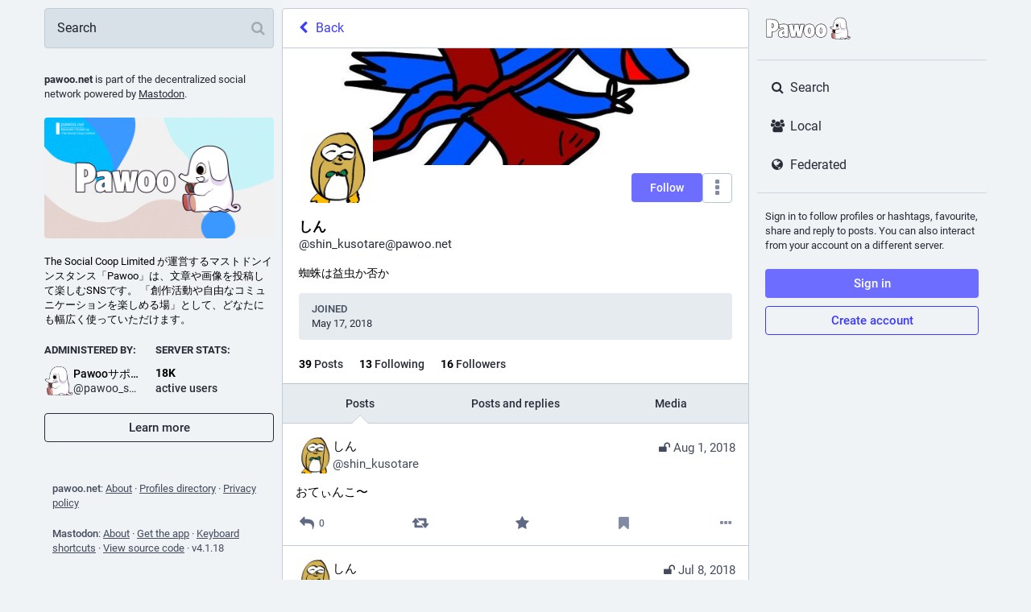

--- FILE ---
content_type: text/html; charset=utf-8
request_url: https://pawoo.net/@shin_kusotare
body_size: 34504
content:
<!DOCTYPE html>
<html lang='en'>
<head>
<meta charset='utf-8'>
<meta content='width=device-width, initial-scale=1' name='viewport'>
<link href='https://img.pawoo.net' rel='dns-prefetch'>
<link href='/favicon.ico' rel='icon' type='image/x-icon'>
<link href='/packs/media/icons/favicon-16x16-7e7ba58b1652d64bed82e44a5e1fba87.png' rel='icon' sizes='16x16' type='image/png'>
<link href='/packs/media/icons/favicon-32x32-95c18ea65f9ebe32f7bd6a381bcc87a6.png' rel='icon' sizes='32x32' type='image/png'>
<link href='/packs/media/icons/favicon-48x48-12448b1d955fa85ceeefec207f428756.png' rel='icon' sizes='48x48' type='image/png'>
<link href='/packs/media/icons/apple-touch-icon-57x57-e627c6de8c4c1eb39f8f2ea93d325e66.png' rel='apple-touch-icon' sizes='57x57'>
<link href='/packs/media/icons/apple-touch-icon-60x60-7706f657322ab72a0946c0be99ff1f2f.png' rel='apple-touch-icon' sizes='60x60'>
<link href='/packs/media/icons/apple-touch-icon-72x72-7fc0e0d43fdc66eb7f619429c1719dc6.png' rel='apple-touch-icon' sizes='72x72'>
<link href='/packs/media/icons/apple-touch-icon-76x76-a7995af4dfc5f02365728be74c67ef3b.png' rel='apple-touch-icon' sizes='76x76'>
<link href='/packs/media/icons/apple-touch-icon-114x114-64d2b513515600d1c231d0a15c2b6a15.png' rel='apple-touch-icon' sizes='114x114'>
<link href='/packs/media/icons/apple-touch-icon-120x120-84b490cf02e5e21ef6a0a475f1f8ed52.png' rel='apple-touch-icon' sizes='120x120'>
<link href='/packs/media/icons/apple-touch-icon-144x144-eaa7ab101a80c9b031131a83983dccaf.png' rel='apple-touch-icon' sizes='144x144'>
<link href='/packs/media/icons/apple-touch-icon-152x152-0f5a6bff0c637a529dca498342e3a727.png' rel='apple-touch-icon' sizes='152x152'>
<link href='/packs/media/icons/apple-touch-icon-167x167-dbcd8e200e61773c2c87cdc99387f2c6.png' rel='apple-touch-icon' sizes='167x167'>
<link href='/packs/media/icons/apple-touch-icon-180x180-600b2785f2d6d99d89998d2cb8164974.png' rel='apple-touch-icon' sizes='180x180'>
<link href='/packs/media/icons/apple-touch-icon-1024x1024-cfbb22ec8ccc213e788ff48cebeadbd0.png' rel='apple-touch-icon' sizes='1024x1024'>
<link color='#6364FF' href='/packs/media/images/logo-symbol-icon-de9e68dc49b19eb5cd142d3316f9e95e.svg' rel='mask-icon'>
<link href='/manifest' rel='manifest'>
<meta content='#191b22' name='theme-color'>
<meta content='yes' name='apple-mobile-web-app-capable'>
<title>しん (@shin_kusotare@pawoo.net) - Pawoo - 創作活動や自由なコミュニケーションを楽しめる場 </title>
<link rel="stylesheet" media="all" crossorigin="anonymous" href="/packs/css/common-a844dc34.css" integrity="sha256-P7jsS35wKfKZ7egDM6otdXk7d8JjmsE5i9R8SD1vD8s=" />
<link rel="stylesheet" media="all" crossorigin="anonymous" href="/packs/css/mastodon-light-4a2e9d3e.chunk.css" integrity="sha256-oTKtErTa5/u/vLoawoB2UX3iMRn6XvedREzKldREt4s=" />
<script src="/packs/js/common-2619ea80750d4c456478.js" crossorigin="anonymous" integrity="sha256-DSRs4AeIRRhvYr+jwJEdzEa5cQEFVTgSuV0NVTJWVeM="></script>
<script src="/packs/js/locale_en-c685c58b977719bb8734.chunk.js" crossorigin="anonymous" integrity="sha256-QzalSTRTxCf8QnhMSPFmFNDV8+CdDsn+hOZa6g/F6VY="></script>
<meta name="csrf-param" content="authenticity_token" />
<meta name="csrf-token" content="OCf-89C1thYogoI4HZhPRsY3s2eVQQxhOMPCtODacGe_rHv0Kzd0R5-1XF-to4x8B5VIfbMamX2-Ljo5leZNYg" />
<meta content='zNi0w1nPs8eMkHM7VUoqJQ==' name='style-nonce'>
<link rel="stylesheet" media="all" href="/inert.css" id="inert-style" />
<link rel="stylesheet" media="all" href="https://pawoo.net/custom.css" />
<link href='https://pawoo.net/@shin_kusotare.rss' rel='alternate' type='application/rss+xml'>
<link href='https://pawoo.net/users/shin_kusotare' rel='alternate' type='application/activity+json'>
<meta content="profile" property="og:type" />
<meta content='39 Posts, 13 Following, 16 Followers · 蜘蛛は益虫か否か' name='description'>
<meta content="https://pawoo.net/@shin_kusotare" property="og:url" />
<meta content="Pawoo - 創作活動や自由なコミュニケーションを楽しめる場 " property="og:site_name" />
<meta content="しん (@shin_kusotare@pawoo.net)" property="og:title" />
<meta content="39 Posts, 13 Following, 16 Followers · 蜘蛛は益虫か否か" property="og:description" />
<meta content="https://img.pawoo.net/accounts/avatars/000/692/820/original/8f020b08c85cbfe0.jpg" property="og:image" />
<meta content="400" property="og:image:width" />
<meta content="400" property="og:image:height" />
<meta content="summary" property="twitter:card" />
<meta content="shin_kusotare@pawoo.net" property="profile:username" />

<meta content='BMQNVMThOwKgmYStfdQM4-CTBIvMNq8pJq2ECrJ0kdaVM78JKkt7vbbHltOsNBHF_4MG_iKt6Z9Rf1l2Dqmtjp8=' name='applicationServerKey'>
<script id="initial-state" type="application/json">{"meta":{"streaming_api_base_url":"wss://pawoo.net","access_token":null,"locale":"en","domain":"pawoo.net","title":"Pawoo - 創作活動や自由なコミュニケーションを楽しめる場 ","admin":null,"search_enabled":false,"repository":"mastodon/mastodon","source_url":"https://github.com/mastodon/mastodon","version":"4.1.18","limited_federation_mode":false,"mascot":null,"profile_directory":true,"trends":false,"registrations_open":true,"timeline_preview":true,"activity_api_enabled":true,"single_user_mode":false,"translation_enabled":false,"trends_as_landing_page":false,"status_page_url":"","auto_play_gif":false,"display_media":"default","reduce_motion":false,"use_blurhash":true,"crop_images":true},"compose":{"text":""},"accounts":{},"media_attachments":{"accept_content_types":[".jpg",".jpeg",".png",".gif",".webp",".heic",".heif",".avif",".webm",".mp4",".m4v",".mov",".ogg",".oga",".mp3",".wav",".flac",".opus",".aac",".m4a",".3gp",".wma","image/jpeg","image/png","image/gif","image/heic","image/heif","image/webp","image/avif","video/webm","video/mp4","video/quicktime","video/ogg","audio/wave","audio/wav","audio/x-wav","audio/x-pn-wave","audio/vnd.wave","audio/ogg","audio/vorbis","audio/mpeg","audio/mp3","audio/webm","audio/flac","audio/aac","audio/m4a","audio/x-m4a","audio/mp4","audio/3gpp","video/x-ms-asf"]},"settings":{},"languages":[["aa","Afar","Afaraf"],["ab","Abkhaz","аҧсуа бызшәа"],["ae","Avestan","avesta"],["af","Afrikaans","Afrikaans"],["ak","Akan","Akan"],["am","Amharic","አማርኛ"],["an","Aragonese","aragonés"],["ar","Arabic","اللغة العربية"],["as","Assamese","অসমীয়া"],["av","Avaric","авар мацӀ"],["ay","Aymara","aymar aru"],["az","Azerbaijani","azərbaycan dili"],["ba","Bashkir","башҡорт теле"],["be","Belarusian","беларуская мова"],["bg","Bulgarian","български език"],["bh","Bihari","भोजपुरी"],["bi","Bislama","Bislama"],["bm","Bambara","bamanankan"],["bn","Bengali","বাংলা"],["bo","Tibetan","བོད་ཡིག"],["br","Breton","brezhoneg"],["bs","Bosnian","bosanski jezik"],["ca","Catalan","Català"],["ce","Chechen","нохчийн мотт"],["ch","Chamorro","Chamoru"],["co","Corsican","corsu"],["cr","Cree","ᓀᐦᐃᔭᐍᐏᐣ"],["cs","Czech","čeština"],["cu","Old Church Slavonic","ѩзыкъ словѣньскъ"],["cv","Chuvash","чӑваш чӗлхи"],["cy","Welsh","Cymraeg"],["da","Danish","dansk"],["de","German","Deutsch"],["dv","Divehi","Dhivehi"],["dz","Dzongkha","རྫོང་ཁ"],["ee","Ewe","Eʋegbe"],["el","Greek","Ελληνικά"],["en","English","English"],["eo","Esperanto","Esperanto"],["es","Spanish","Español"],["et","Estonian","eesti"],["eu","Basque","euskara"],["fa","Persian","فارسی"],["ff","Fula","Fulfulde"],["fi","Finnish","suomi"],["fj","Fijian","Vakaviti"],["fo","Faroese","føroyskt"],["fr","French","Français"],["fy","Western Frisian","Frysk"],["ga","Irish","Gaeilge"],["gd","Scottish Gaelic","Gàidhlig"],["gl","Galician","galego"],["gu","Gujarati","ગુજરાતી"],["gv","Manx","Gaelg"],["ha","Hausa","هَوُسَ"],["he","Hebrew","עברית"],["hi","Hindi","हिन्दी"],["ho","Hiri Motu","Hiri Motu"],["hr","Croatian","Hrvatski"],["ht","Haitian","Kreyòl ayisyen"],["hu","Hungarian","magyar"],["hy","Armenian","Հայերեն"],["hz","Herero","Otjiherero"],["ia","Interlingua","Interlingua"],["id","Indonesian","Bahasa Indonesia"],["ie","Interlingue","Interlingue"],["ig","Igbo","Asụsụ Igbo"],["ii","Nuosu","ꆈꌠ꒿ Nuosuhxop"],["ik","Inupiaq","Iñupiaq"],["io","Ido","Ido"],["is","Icelandic","Íslenska"],["it","Italian","Italiano"],["iu","Inuktitut","ᐃᓄᒃᑎᑐᑦ"],["ja","Japanese","日本語"],["jv","Javanese","basa Jawa"],["ka","Georgian","ქართული"],["kg","Kongo","Kikongo"],["ki","Kikuyu","Gĩkũyũ"],["kj","Kwanyama","Kuanyama"],["kk","Kazakh","қазақ тілі"],["kl","Kalaallisut","kalaallisut"],["km","Khmer","ខេមរភាសា"],["kn","Kannada","ಕನ್ನಡ"],["ko","Korean","한국어"],["kr","Kanuri","Kanuri"],["ks","Kashmiri","कश्मीरी"],["ku","Kurmanji (Kurdish)","Kurmancî"],["kv","Komi","коми кыв"],["kw","Cornish","Kernewek"],["ky","Kyrgyz","Кыргызча"],["la","Latin","latine"],["lb","Luxembourgish","Lëtzebuergesch"],["lg","Ganda","Luganda"],["li","Limburgish","Limburgs"],["ln","Lingala","Lingála"],["lo","Lao","ລາວ"],["lt","Lithuanian","lietuvių kalba"],["lu","Luba-Katanga","Tshiluba"],["lv","Latvian","latviešu valoda"],["mg","Malagasy","fiteny malagasy"],["mh","Marshallese","Kajin M̧ajeļ"],["mi","Māori","te reo Māori"],["mk","Macedonian","македонски јазик"],["ml","Malayalam","മലയാളം"],["mn","Mongolian","Монгол хэл"],["mr","Marathi","मराठी"],["ms","Malay","Bahasa Melayu"],["mt","Maltese","Malti"],["my","Burmese","ဗမာစာ"],["na","Nauru","Ekakairũ Naoero"],["nb","Norwegian Bokmål","Norsk bokmål"],["nd","Northern Ndebele","isiNdebele"],["ne","Nepali","नेपाली"],["ng","Ndonga","Owambo"],["nl","Dutch","Nederlands"],["nn","Norwegian Nynorsk","Norsk Nynorsk"],["no","Norwegian","Norsk"],["nr","Southern Ndebele","isiNdebele"],["nv","Navajo","Diné bizaad"],["ny","Chichewa","chiCheŵa"],["oc","Occitan","occitan"],["oj","Ojibwe","ᐊᓂᔑᓈᐯᒧᐎᓐ"],["om","Oromo","Afaan Oromoo"],["or","Oriya","ଓଡ଼ିଆ"],["os","Ossetian","ирон æвзаг"],["pa","Panjabi","ਪੰਜਾਬੀ"],["pi","Pāli","पाऴि"],["pl","Polish","Polski"],["ps","Pashto","پښتو"],["pt","Portuguese","Português"],["qu","Quechua","Runa Simi"],["rm","Romansh","rumantsch grischun"],["rn","Kirundi","Ikirundi"],["ro","Romanian","Română"],["ru","Russian","Русский"],["rw","Kinyarwanda","Ikinyarwanda"],["sa","Sanskrit","संस्कृतम्"],["sc","Sardinian","sardu"],["sd","Sindhi","सिन्धी"],["se","Northern Sami","Davvisámegiella"],["sg","Sango","yângâ tî sängö"],["si","Sinhala","සිංහල"],["sk","Slovak","slovenčina"],["sl","Slovenian","slovenščina"],["sn","Shona","chiShona"],["so","Somali","Soomaaliga"],["sq","Albanian","Shqip"],["sr","Serbian","српски језик"],["ss","Swati","SiSwati"],["st","Southern Sotho","Sesotho"],["su","Sundanese","Basa Sunda"],["sv","Swedish","Svenska"],["sw","Swahili","Kiswahili"],["ta","Tamil","தமிழ்"],["te","Telugu","తెలుగు"],["tg","Tajik","тоҷикӣ"],["th","Thai","ไทย"],["ti","Tigrinya","ትግርኛ"],["tk","Turkmen","Türkmen"],["tl","Tagalog","Wikang Tagalog"],["tn","Tswana","Setswana"],["to","Tonga","faka Tonga"],["tr","Turkish","Türkçe"],["ts","Tsonga","Xitsonga"],["tt","Tatar","татар теле"],["tw","Twi","Twi"],["ty","Tahitian","Reo Tahiti"],["ug","Uyghur","ئۇيغۇرچە‎"],["uk","Ukrainian","Українська"],["ur","Urdu","اردو"],["uz","Uzbek","Ўзбек"],["ve","Venda","Tshivenḓa"],["vi","Vietnamese","Tiếng Việt"],["vo","Volapük","Volapük"],["wa","Walloon","walon"],["wo","Wolof","Wollof"],["xh","Xhosa","isiXhosa"],["yi","Yiddish","ייִדיש"],["yo","Yoruba","Yorùbá"],["za","Zhuang","Saɯ cueŋƅ"],["zh","Chinese","中文"],["zu","Zulu","isiZulu"],["ast","Asturian","Asturianu"],["ckb","Sorani (Kurdish)","سۆرانی"],["cnr","Montenegrin","crnogorski"],["jbo","Lojban","la .lojban."],["kab","Kabyle","Taqbaylit"],["kmr","Kurmanji (Kurdish)","Kurmancî"],["ldn","Láadan","Láadan"],["lfn","Lingua Franca Nova","lingua franca nova"],["sco","Scots","Scots"],["sma","Southern Sami","Åarjelsaemien Gïele"],["smj","Lule Sami","Julevsámegiella"],["szl","Silesian","ślůnsko godka"],["tai","Tai","ภาษาไท or ภาษาไต"],["tok","Toki Pona","toki pona"],["zba","Balaibalan","باليبلن"],["zgh","Standard Moroccan Tamazight","ⵜⴰⵎⴰⵣⵉⵖⵜ"]],"push_subscription":null,"role":null}</script>
<script src="/packs/js/application-3933cdd56aa5631fea50.chunk.js" crossorigin="anonymous" integrity="sha256-9U7GAkyD0Uo4d073A5iFdw8EMqc+cXcMI3b/S6+aWVI="></script>

</head>
<body class='app-body theme-mastodon-light no-reduce-motion'>
<div class='notranslate app-holder' data-props='{&quot;locale&quot;:&quot;en&quot;}' id='mastodon'>
<noscript>
<img alt="Mastodon" src="/packs/media/images/logo-8e836493446dc397e262db93322a96f2.svg" />
<div>
To use the Pawoo web application, please enable JavaScript. Alternatively, try one of the <a href="https://joinmastodon.org/apps">native apps</a> for Mastodon for your platform.
</div>
</noscript>
</div>


<div aria-hidden class='logo-resources' inert tabindex='-1'>
<svg xmlns="http://www.w3.org/2000/svg" xmlns:xlink="http://www.w3.org/1999/xlink" width="79" height="79" viewBox="0 0 79 75"><symbol id="logo-symbol-icon"><path d="M74.7135 16.6043C73.6199 8.54587 66.5351 2.19527 58.1366 0.964691C56.7196 0.756754 51.351 0 38.9148 0H38.822C26.3824 0 23.7135 0.756754 22.2966 0.964691C14.1319 2.16118 6.67571 7.86752 4.86669 16.0214C3.99657 20.0369 3.90371 24.4888 4.06535 28.5726C4.29578 34.4289 4.34049 40.275 4.877 46.1075C5.24791 49.9817 5.89495 53.8251 6.81328 57.6088C8.53288 64.5968 15.4938 70.4122 22.3138 72.7848C29.6155 75.259 37.468 75.6697 44.9919 73.971C45.8196 73.7801 46.6381 73.5586 47.4475 73.3063C49.2737 72.7302 51.4164 72.086 52.9915 70.9542C53.0131 70.9384 53.0308 70.9178 53.0433 70.8942C53.0558 70.8706 53.0628 70.8445 53.0637 70.8179V65.1661C53.0634 65.1412 53.0574 65.1167 53.0462 65.0944C53.035 65.0721 53.0189 65.0525 52.9992 65.0371C52.9794 65.0218 52.9564 65.011 52.9318 65.0056C52.9073 65.0002 52.8819 65.0003 52.8574 65.0059C48.0369 66.1472 43.0971 66.7193 38.141 66.7103C29.6118 66.7103 27.3178 62.6981 26.6609 61.0278C26.1329 59.5842 25.7976 58.0784 25.6636 56.5486C25.6622 56.5229 25.667 56.4973 25.6775 56.4738C25.688 56.4502 25.7039 56.4295 25.724 56.4132C25.7441 56.397 25.7678 56.3856 25.7931 56.3801C25.8185 56.3746 25.8448 56.3751 25.8699 56.3816C30.6101 57.5151 35.4693 58.0873 40.3455 58.086C41.5183 58.086 42.6876 58.086 43.8604 58.0553C48.7647 57.919 53.9339 57.6701 58.7591 56.7361C58.8794 56.7123 58.9998 56.6918 59.103 56.6611C66.7139 55.2124 73.9569 50.665 74.6929 39.1501C74.7204 38.6967 74.7892 34.4016 74.7892 33.9312C74.7926 32.3325 75.3085 22.5901 74.7135 16.6043ZM62.9996 45.3371H54.9966V25.9069C54.9966 21.8163 53.277 19.7302 49.7793 19.7302C45.9343 19.7302 44.0083 22.1981 44.0083 27.0727V37.7082H36.0534V27.0727C36.0534 22.1981 34.124 19.7302 30.279 19.7302C26.8019 19.7302 25.0651 21.8163 25.0617 25.9069V45.3371H17.0656V25.3172C17.0656 21.2266 18.1191 17.9769 20.2262 15.568C22.3998 13.1648 25.2509 11.9308 28.7898 11.9308C32.8859 11.9308 35.9812 13.492 38.0447 16.6111L40.036 19.9245L42.0308 16.6111C44.0943 13.492 47.1896 11.9308 51.2788 11.9308C54.8143 11.9308 57.6654 13.1648 59.8459 15.568C61.9529 17.9746 63.0065 21.2243 63.0065 25.3172L62.9996 45.3371Z" fill="currentColor"/></symbol><use xlink:href="#logo-symbol-icon"/></svg>


<svg width="236" height="66" viewBox="0 0 236 66" fill="none" xmlns="http://www.w3.org/2000/svg">
<symbol id="logo-symbol-wordmark">
<path d="M151.831 58.1144C142.166 58.1144 136.396 51.3202 136.396 39.9422C136.396 34.2321 137.888 29.5193 140.708 26.3117C143.44 23.2067 147.334 21.5647 151.968 21.5647C161.633 21.5647 167.404 28.3826 167.404 39.8054C167.404 45.5128 165.912 50.2124 163.091 53.4017C160.365 56.483 156.47 58.1144 151.831 58.1144ZM151.831 32.4586C149.605 32.4586 149.137 36.453 149.137 39.8054C149.137 47.2206 151.268 47.2206 151.968 47.2206C154.663 47.2206 154.663 41.7421 154.663 39.9422C154.663 33.2348 153.047 32.4586 151.831 32.4586ZM120.236 58.1144C110.571 58.1144 104.801 51.3202 104.801 39.9422C104.801 34.2321 106.293 29.5193 109.114 26.3117C111.845 23.2067 115.739 21.5647 120.373 21.5647C130.038 21.5647 135.809 28.3826 135.809 39.8054C135.809 45.5128 134.317 50.2124 131.496 53.4017C128.77 56.483 124.876 58.1144 120.236 58.1144ZM120.236 32.4586C118.01 32.4586 117.542 36.453 117.542 39.8054C117.542 47.2206 119.673 47.2206 120.373 47.2206C123.068 47.2206 123.068 41.7421 123.068 39.9422C123.068 33.2348 121.452 32.4586 120.236 32.4586ZM43.6347 58.046C38.4667 58.046 35.3827 54.4253 35.3827 48.3573C35.3827 41.2053 40.2849 36.8556 50.3657 35.0768V34.7426C50.3657 32.3875 49.6394 31.706 47.1239 31.706C45.4319 31.706 42.8768 32.4902 39.5324 34.04C39.4455 34.0795 39.3508 34.1006 39.2561 34.1006C39.1482 34.1006 39.0429 34.0743 38.9456 34.0216C38.764 33.9243 38.6377 33.748 38.6061 33.5427L37.2378 24.7855C37.1904 24.475 37.3667 24.175 37.6615 24.0672C41.5164 22.6462 45.1845 21.7016 50.5446 21.7016C55.118 21.7016 58.1967 22.6331 60.2333 24.6355C62.2884 26.6538 63.2436 29.7114 63.2436 34.2637V56.7724C63.2436 57.1356 62.9489 57.4303 62.5858 57.4303H52.4603C52.1366 57.4303 51.8603 57.1935 51.8103 56.8724L51.463 54.6121C49.0263 56.9198 46.4555 58.046 43.6347 58.046ZM50.3657 42.1104C48.229 43.3104 47.3028 44.705 47.3028 46.6469C47.3028 47.8863 47.837 48.6573 48.6974 48.6573C49.2342 48.6573 49.7342 48.4705 50.3657 48.0258V42.1104ZM86.8602 57.4303C86.5286 57.4303 86.2471 57.1829 86.2076 56.854L84.6025 43.8682L82.9973 56.854C82.9578 57.1829 82.6763 57.4303 82.3447 57.4303H70.9877C70.6799 57.4303 70.4141 57.2171 70.3457 56.9172L62.8884 23.8724C62.8463 23.6909 62.8858 23.4988 62.9937 23.3462C63.1015 23.1935 63.2699 23.0935 63.4568 23.0751L75.0874 21.7752C75.1111 21.7726 75.1374 21.77 75.1611 21.77C75.4848 21.77 75.7637 22.0068 75.811 22.3331L77.8504 36.5056L79.2266 22.8409C79.2608 22.5041 79.5423 22.2489 79.8818 22.2489H91.1019C91.4387 22.2489 91.7203 22.5041 91.7571 22.8383L93.1912 36.5846L95.1727 22.8146C95.22 22.491 95.4963 22.2515 95.8226 22.2515H105.88C106.08 22.2515 106.269 22.3436 106.393 22.4989C106.516 22.6541 106.564 22.8594 106.522 23.0541L98.8592 56.9198C98.7908 57.2198 98.525 57.4329 98.2172 57.4329H86.8602V57.4303ZM4.37464 57.4303C4.01151 57.4303 3.7168 57.1356 3.7168 56.7724V9.56568C3.7168 9.20255 4.01151 8.90784 4.37464 8.90784H17.5788C30.1384 8.90784 36.7773 14.7889 36.7773 25.917C36.7773 37.0451 30.3936 42.7814 18.3051 43.2498V56.7724C18.3051 57.1356 18.0104 57.4303 17.6473 57.4303H4.37464ZM18.0999 31.885C20.5733 31.785 22.9416 30.864 22.9416 26.0538C22.9416 22.2541 21.4443 20.4569 18.0999 20.2938V31.885Z" fill="white"/>
<path d="M17.5841 9.56568C28.599 9.56568 36.1247 14.0811 36.1247 25.917C36.1247 37.7529 29.0779 42.3368 17.7209 42.6104H17.6525V56.7724H4.37989V9.56568H17.5841ZM17.4473 32.5533H17.5841C21.2101 32.5533 23.6047 31.0482 23.6047 26.0538C23.6047 21.0595 21.2101 19.6228 17.5841 19.6228H17.4473V32.5533ZM151.971 22.2226C160.796 22.2226 166.749 28.2431 166.749 39.8054C166.749 51.3676 160.66 57.4566 151.834 57.4566C143.008 57.4566 137.056 51.5044 137.056 39.9422C137.056 28.38 143.145 22.2226 151.971 22.2226ZM151.971 47.8784C154.297 47.8784 155.323 45.2102 155.323 39.9422C155.323 34.6742 154.297 31.8008 151.834 31.8008C149.576 31.8008 148.482 34.5374 148.482 39.8054C148.482 45.0734 149.576 47.8784 151.971 47.8784ZM120.376 22.2226C129.202 22.2226 135.154 28.2431 135.154 39.8054C135.154 51.3676 129.065 57.4566 120.239 57.4566C111.413 57.4566 105.461 51.5044 105.461 39.9422C105.461 28.38 111.55 22.2226 120.376 22.2226ZM120.376 47.8784C122.702 47.8784 123.728 45.2102 123.728 39.9422C123.728 34.6742 122.702 31.8008 120.239 31.8008C117.981 31.8008 116.887 34.5374 116.887 39.8054C116.887 45.0734 117.981 47.8784 120.376 47.8784ZM50.5473 22.3594C59.0992 22.3594 62.5884 25.7118 62.5884 34.2637V56.7724H52.4629L51.9156 53.2148C49.5894 55.7462 46.9212 57.3882 43.6373 57.3882C39.1219 57.3882 36.0432 54.3779 36.0432 48.3573C36.0432 41.0369 41.448 37.2056 51.0262 35.632V34.7426C51.0262 32.0744 50.0684 31.0482 47.1265 31.0482C45.4845 31.0482 42.9531 31.7323 39.2587 33.4427L37.8904 24.6855C41.7901 23.2488 45.4161 22.3594 50.5473 22.3594ZM48.7 49.3151C49.4526 49.3151 50.1368 49.0415 51.0262 48.3573V41.0369C47.9475 42.4736 46.6476 44.184 46.6476 46.6469C46.6476 48.3573 47.537 49.3151 48.7 49.3151ZM75.1637 22.4278L77.9688 41.9263L79.8844 22.9067H91.1045L93.0886 41.9263L95.8252 22.9067H105.882L98.2198 56.7724H86.8628L84.6051 38.5055L82.3474 56.7724H70.9904L63.5331 23.7277L75.1637 22.4278ZM17.5841 8.25H4.37989C3.65364 8.25 3.06421 8.83943 3.06421 9.56568V56.7724C3.06421 57.4987 3.65364 58.0881 4.37989 58.0881H17.6525C18.3788 58.0881 18.9682 57.4987 18.9682 56.7724V43.8787C24.5335 43.5682 28.9253 42.0631 32.0382 39.3949C34.9485 36.9003 36.6931 33.4427 37.2483 29.0904L37.9614 33.648C38.0246 34.0558 38.2772 34.4111 38.6403 34.6058C38.835 34.7084 39.0482 34.761 39.2613 34.761C39.4508 34.761 39.6376 34.7216 39.8139 34.64C43.8715 32.7612 46.0318 32.3665 47.1291 32.3665C48.2264 32.3665 48.9421 32.527 49.2658 32.8401C49.5447 33.1112 49.6921 33.6664 49.7105 34.5295C45.0582 35.4057 41.5848 36.8135 39.1166 38.8186C36.2063 41.1816 34.7301 44.3919 34.7301 48.3573C34.7301 51.6071 35.5485 54.1805 37.1641 56.0041C38.7298 57.7697 40.9691 58.7039 43.6399 58.7039C46.3108 58.7039 48.7079 57.7829 50.9999 55.9015L51.1656 56.9724C51.2656 57.6145 51.8156 58.0881 52.4655 58.0881H62.591C63.3173 58.0881 63.9067 57.4987 63.9067 56.7724V34.2637C63.9067 29.5246 62.8884 26.3143 60.6991 24.1672C58.5308 22.0357 55.3048 21.0437 50.5499 21.0437C45.0898 21.0437 41.3612 22.0068 37.4378 23.4514C37.4036 23.4646 37.3667 23.4777 37.3352 23.4935C36.4168 13.5048 29.6358 8.25 17.5867 8.25H17.5841ZM18.763 31.1719V21.0095C19.7576 21.1411 20.5128 21.4595 21.047 21.97C21.8706 22.7541 22.289 24.1277 22.289 26.0538C22.289 29.7246 20.9207 30.9061 18.763 31.1719ZM48.7 47.9995C48.0159 47.9995 47.9633 46.9653 47.9633 46.6469C47.9633 45.576 48.2132 44.4471 49.7105 43.3183V47.6705C49.2763 47.9337 48.9816 47.9995 48.7 47.9995ZM151.971 20.9069C147.142 20.9069 143.077 22.6252 140.216 25.8775C138.13 28.251 136.743 31.406 136.119 35.1505C135.517 31.3587 134.143 28.1774 132.064 25.8091C129.246 22.6015 125.207 20.9069 120.379 20.9069C115.55 20.9069 111.485 22.6252 108.624 25.8775C105.695 29.2062 104.148 34.069 104.148 39.9422C104.148 45.8154 105.632 50.594 108.558 53.9069C111.371 57.0908 115.411 58.7723 120.242 58.7723C125.073 58.7723 129.138 57.0672 131.993 53.8385C134.077 51.4834 135.462 48.3521 136.088 44.626C136.682 48.4073 138.043 51.5176 140.151 53.9043C142.964 57.0882 147.003 58.7696 151.834 58.7696C156.665 58.7696 160.731 57.0645 163.586 53.8358C166.514 50.5256 168.064 45.6707 168.064 39.8027C168.064 33.9348 166.541 29.0904 163.657 25.8065C160.838 22.5989 156.799 20.9043 151.971 20.9043V20.9069ZM151.971 46.5627C150.174 46.5627 149.797 42.8893 149.797 39.8054C149.797 37.3424 150.042 35.5005 150.526 34.3321C151.029 33.1164 151.592 33.1164 151.834 33.1164C152.323 33.1164 152.836 33.2664 153.286 34.3479C153.765 35.5005 154.007 37.3819 154.007 39.9422C154.007 42.963 153.655 46.5627 151.971 46.5627ZM120.376 46.5627C118.579 46.5627 118.202 42.8893 118.202 39.8054C118.202 37.3424 118.447 35.5005 118.931 34.3321C119.434 33.1164 119.997 33.1164 120.239 33.1164C120.728 33.1164 121.242 33.2664 121.692 34.3479C122.17 35.5005 122.413 37.3819 122.413 39.9422C122.413 42.963 122.06 46.5627 120.376 46.5627ZM75.1663 21.1121C75.1163 21.1121 75.069 21.1148 75.019 21.12L63.3883 22.4199C63.0173 22.462 62.6805 22.6594 62.4621 22.9646C62.2463 23.2699 62.1674 23.6514 62.2516 24.0172L69.7089 57.0619C69.8431 57.6618 70.3773 58.0881 70.993 58.0881H82.35C83.0131 58.0881 83.5736 57.5934 83.6551 56.933L84.6077 49.2309L85.5603 56.933C85.6418 57.5934 86.2023 58.0881 86.8654 58.0881H98.2224C98.8381 58.0881 99.3697 57.6618 99.5065 57.0619L107.159 23.2435C107.187 23.1357 107.203 23.0225 107.203 22.9041C107.203 22.1778 106.614 21.5884 105.888 21.5884H95.8279C95.1726 21.5884 94.6201 22.0699 94.5253 22.7173L93.2991 31.2403L92.415 22.7699C92.3439 22.0989 91.7808 21.591 91.1072 21.591H79.887C79.2108 21.591 78.645 22.1015 78.5792 22.7752L77.7425 31.085L76.4689 22.241C76.3741 21.5884 75.8137 21.1121 75.169 21.1121H75.1663Z" fill="#291E2B"/>
<path d="M231.466 58.5521C231.405 57.448 230.713 56.4587 229.659 55.9704C228.177 55.2838 226.262 55.6724 224.376 57.0328C224.344 56.9992 224.312 56.9667 224.279 56.9319C224.172 56.8182 224.071 56.7069 223.977 56.5967C223.674 56.2151 223.746 55.5112 224.026 54.7086C224.029 54.6993 224.032 54.6912 224.034 54.6831C224.049 54.6448 224.064 54.6065 224.079 54.5671C224.15 54.3583 224.232 54.1531 224.293 53.942C224.559 53.1023 224.752 52.2429 224.882 51.3765C225.012 50.5113 225.084 49.6345 225.103 48.7601L225.108 48.4376L225.11 48.2764V48.1906V48.1094L225.095 47.4576L225.08 46.8058C225.075 46.5889 225.053 46.3721 225.041 46.1552C224.935 44.419 224.694 42.6944 224.359 40.993C224.025 39.2916 223.599 37.6134 223.162 35.9456C222.722 34.279 222.27 32.6193 221.906 30.9458L221.775 30.3172C221.731 30.1073 221.685 29.8985 221.651 29.6886L221.539 29.06L221.484 28.7457C221.466 28.6401 221.453 28.5323 221.438 28.4267L221.349 27.7865L221.306 27.4722L221.271 27.1521C221.226 26.7253 221.175 26.2997 221.137 25.8717C220.972 24.1622 220.849 22.4434 220.684 20.7234C220.647 20.2932 220.595 19.864 220.55 19.4338C220.502 19.0035 220.441 18.5744 220.388 18.1452C220.318 17.7173 220.259 17.2882 220.179 16.8614L220.055 16.2223C220.033 16.1156 220.015 16.0089 219.991 15.9034L219.916 15.5856L219.765 14.9512C219.71 14.7413 219.645 14.5325 219.586 14.3226L219.496 14.0095L219.45 13.8529L219.396 13.6986L219.283 13.3785C219.26 13.3101 219.236 13.2428 219.212 13.1744L219.179 13.0805C219.142 12.9784 219.111 12.874 219.068 12.7731L219.032 12.6873C218.658 11.7224 218.198 10.7853 217.621 9.88179C216.572 8.23721 214.745 6.82576 212.339 5.80167C209.943 4.78222 207.202 4.24292 204.412 4.24292C201.219 4.24292 198.161 4.96431 195.574 6.33053C192.213 8.10384 189.794 10.9511 188.177 15.0359C186.805 18.5036 186.261 22.2718 185.824 25.2988C185.776 25.6282 185.73 25.9494 185.683 26.2614C185.288 28.9347 184.47 30.2337 183.183 30.2337C182.239 30.2337 181.135 29.5749 180.162 28.995C180.063 28.9359 179.966 28.8779 179.871 28.8222C179.767 28.7607 179.65 28.7306 179.523 28.7306C178.808 28.7306 177.936 29.7176 177.545 30.4192C177.341 30.7857 177.139 31.2902 177.34 31.6138C177.709 32.2099 179.306 34.2558 184.706 36.4072H184.704C185.091 36.5626 184.94 36.6809 184.771 36.8526C184.771 36.8526 184.771 36.8537 184.769 36.8549C184.024 37.5797 182.902 39.0283 182.902 41.1948C182.902 43.4865 184.016 45.377 185.948 46.4776C186.07 46.5472 186.022 46.8395 185.883 46.8418C185.681 46.8452 185.468 46.9554 185.248 46.9554C184.283 46.9554 183.484 46.8105 182.876 46.7362C182.252 46.6608 181.762 46.7617 181.405 47.1456C180.636 47.9714 180.433 49.8282 180.704 53.6219C181.058 58.5695 183.248 61.1442 184.324 61.1431C184.333 61.1431 184.344 61.1361 184.353 61.1361C184.622 61.1245 185.129 61.0839 185.716 61.041C186.697 60.9691 187.918 60.8786 188.456 60.8786C188.62 60.8786 188.663 60.8868 188.664 60.8868C188.694 60.896 188.7 60.8995 188.761 60.9819C188.906 61.1744 189.15 61.4968 190.19 61.9793C190.723 62.2263 191.566 62.3365 192.922 62.3365C193.568 62.3365 194.295 62.311 195.067 62.2785C196.413 62.2298 197.752 62.1637 199.092 62.1428C199.948 62.1277 200.808 62.1393 201.671 62.1393C202.533 62.1416 203.396 62.1393 204.257 62.1347C205.283 62.1289 206.307 62.115 207.332 62.0906C208.031 62.3365 208.722 62.4443 209.328 62.4443C210.393 62.4443 211.153 62.166 211.82 61.912C212.745 61.8552 213.669 61.7821 214.593 61.6824C214.758 61.7392 214.932 61.8088 215.116 61.8934C216.048 62.3237 216.934 62.5 217.773 62.5C219.396 62.5 220.847 61.8424 222.126 61.0944C222.167 61.0712 222.217 61.0712 222.256 61.0944C223.754 61.9468 225.195 62.2878 226.476 62.2878C227.789 62.2878 228.934 61.9317 229.8 61.4098C230.922 60.7337 231.53 59.6933 231.467 58.5544L231.466 58.5521ZM220.45 60.1399C219.909 60.4101 219.398 60.5585 218.927 60.6281C218.955 60.6142 218.983 60.6003 219.011 60.5864C219.016 60.584 219.019 60.5829 219.024 60.5806C219.587 60.3231 220.012 59.9844 220.519 60.0471C220.51 60.0853 220.488 60.1201 220.449 60.1399H220.45ZM228.221 58.5196C228.128 58.6576 227.901 58.8165 227.542 58.8455C227.271 58.8687 226.828 58.8223 226.217 58.4988C226.125 58.45 226.124 58.3167 226.214 58.2668C227.222 57.7113 227.87 57.7785 228.138 58.043C228.278 58.181 228.312 58.3816 228.22 58.5185L228.221 58.5196Z" stroke="#291E2B" stroke-width="0.8" stroke-miterlimit="10" stroke-linejoin="round"/>
<path d="M224.781 48.1999C224.781 40.1243 221.776 34.1143 221.015 27.5233C220.254 20.9334 220.617 14.9941 217.43 9.99661C214.243 4.99911 203.561 2.35596 195.667 6.52074C187.773 10.6855 186.796 20.1726 185.89 26.2916C184.984 32.4117 182.009 30.3415 179.752 29.0078C178.955 28.5369 177.143 30.8913 177.518 31.4978C177.932 32.167 179.744 34.3219 185.528 36.4942C185.528 36.4942 183.111 38.097 183.111 41.1925C183.111 44.2879 185.121 46.1621 187.457 46.8963C187.457 46.8963 184.633 47.0598 182.839 46.8418C181.046 46.6237 180.543 48.4295 180.911 53.5766C181.273 58.6461 183.499 60.9459 184.333 60.91C185.166 60.874 188.408 60.5841 188.715 60.6745C189.022 60.765 188.787 61.0909 190.273 61.7786C191.757 62.4664 195.885 61.8877 200.339 61.8877C204.794 61.8877 213.882 61.8517 217.322 60.91C218.639 60.5493 220.04 59.7861 221.268 58.5278L221.265 58.5301C223.865 55.8336 224.781 51.4334 224.781 48.1987V48.1999Z" fill="white"/>
<path d="M185.535 36.4211L187.527 36.8839L190.161 37.0648L193.076 36.9198L191.945 37.9335L190.732 39.8529L190.369 42.0983L190.659 44.506L191.068 45.7481L191.619 46.4208L191.917 46.8963L190.939 46.7942L188.903 46.9636L187.613 47.7244L186.771 49.9233L186.676 53.1696L186.907 55.6132L187.566 58.1393L188.204 59.5716L188.855 60.6444L186.479 60.7059L184.361 60.8682L183.261 60.257L181.672 57.3784L180.877 54.0313V50.2295L181.163 47.7719L181.95 46.8894L183.132 46.7734L186.517 46.9775L187.069 46.8279L185.142 45.6867L183.503 43.3787L183.077 40.7448L183.817 38.2594L184.89 36.8398L185.535 36.4211Z" fill="#AF98B3"/>
<path d="M189.363 47.2303C190.171 47.1132 192.243 50.7514 192.243 56.2105C192.243 61.6696 191.443 62.3435 189.82 61.2996C188.197 60.257 188.116 59.3872 188.116 59.3872L187.49 57.5129L186.812 55.3128L186.513 50.56L187.381 47.8983L189.282 47.0297L189.362 47.2291" fill="#DEA393"/>
<path d="M195.37 35.2741C195.168 35.172 194.979 35.0549 194.8 34.9308C194.204 34.4773 193.68 33.8638 193.235 33.2201C192.763 32.479 192.793 32.4941 193.304 32.4952C193.305 32.4952 193.308 32.4952 193.309 32.4952C193.309 32.4952 193.311 32.4952 193.312 32.4952C193.32 32.4952 193.327 32.4952 193.336 32.4952C193.378 32.4952 193.412 32.4941 193.44 32.4906C194.29 32.4662 195.031 32.2215 195.749 31.9814C195.844 31.949 195.939 31.9177 196.033 31.8875C196.271 31.8202 196.516 31.7553 196.764 31.7008C196.887 31.6811 197.011 31.6509 197.136 31.637C197.199 31.63 197.261 31.6242 197.324 31.6173L197.419 31.6068H197.514C197.639 31.6068 197.772 31.5976 197.888 31.615C197.948 31.6196 198.007 31.6254 198.067 31.63C198.129 31.637 198.204 31.6579 198.272 31.6706C198.335 31.6845 198.398 31.6985 198.462 31.7112C198.513 31.7286 198.563 31.746 198.613 31.7715C198.712 31.8214 198.81 31.8887 198.9 31.9675C199.079 32.1322 199.23 32.3421 199.34 32.5741C199.56 33.0403 199.6 33.5959 199.41 34.0644C199.235 34.5411 198.82 34.9215 198.348 35.1743C197.856 35.4388 197.334 35.6011 196.818 35.6104C196.305 35.6197 195.806 35.491 195.367 35.2718L195.37 35.2741Z" fill="#E8E7E8"/>
<path d="M182.742 47.0505L182.483 46.8777L181.588 47.3126L180.737 49.5394L181.063 53.6821L180.882 53.5859L181.624 57.1441L182.701 59.3894L183.634 60.7475L185.109 60.8925L185.138 60.6652C186.406 60.6826 185.607 57.9165 185.17 54.5914C184.672 50.8117 183.859 47.0505 182.742 47.0505Z" fill="url(#paint0_linear_4298_1345)"/>
<path d="M190.462 43.4354C190.465 43.3995 190.467 43.3682 190.471 43.3403C190.469 43.3693 190.465 43.4006 190.462 43.4354Z" fill="url(#paint1_linear_4298_1345)"/>
<path d="M190.471 43.3404C190.471 43.3334 190.472 43.3276 190.473 43.3207C190.473 43.3265 190.472 43.3334 190.471 43.3404Z" fill="url(#paint2_linear_4298_1345)"/>
<path d="M190.479 43.2523C190.48 43.2396 190.481 43.2291 190.482 43.2198C190.482 43.2291 190.48 43.2396 190.479 43.2523Z" fill="url(#paint3_linear_4298_1345)"/>
<path d="M190.472 43.3206C190.474 43.3009 190.476 43.2835 190.477 43.2684C190.476 43.2847 190.473 43.3021 190.472 43.3206Z" fill="url(#paint4_linear_4298_1345)"/>
<path d="M190.394 44.1488C190.398 44.107 190.402 44.0653 190.406 44.027C190.401 44.071 190.398 44.1116 190.394 44.1488Z" fill="url(#paint5_linear_4298_1345)"/>
<path d="M190.455 43.5097C190.457 43.4841 190.459 43.4586 190.462 43.4354C190.459 43.4586 190.457 43.483 190.455 43.5097Z" fill="url(#paint6_linear_4298_1345)"/>
<path d="M190.406 44.0259C190.406 44.0166 190.407 44.0073 190.408 43.998C190.408 44.0073 190.407 44.0166 190.406 44.0259Z" fill="url(#paint7_linear_4298_1345)"/>
<path d="M190.408 43.998C190.415 43.9249 190.422 43.8472 190.429 43.7695C190.422 43.838 190.415 43.9145 190.408 43.998Z" fill="url(#paint8_linear_4298_1345)"/>
<path d="M190.444 43.6211C190.447 43.6002 190.448 43.5793 190.45 43.5585C190.448 43.5782 190.447 43.5991 190.444 43.6211Z" fill="url(#paint9_linear_4298_1345)"/>
<path d="M190.43 43.7695C190.435 43.7162 190.439 43.6663 190.444 43.6211C190.439 43.6698 190.435 43.7197 190.43 43.7695Z" fill="url(#paint10_linear_4298_1345)"/>
<path d="M190.477 43.2684C190.477 43.2684 190.477 43.258 190.478 43.2522C190.478 43.2568 190.478 43.2626 190.477 43.2684Z" fill="url(#paint11_linear_4298_1345)"/>
<path d="M190.383 44.2717C190.384 44.2543 190.386 44.2335 190.389 44.2114C190.386 44.2311 190.385 44.2509 190.383 44.2717Z" fill="url(#paint12_linear_4298_1345)"/>
<path d="M190.376 44.3529C190.376 44.3413 190.379 44.317 190.383 44.2833C190.38 44.3065 190.378 44.3297 190.376 44.3529Z" fill="url(#paint13_linear_4298_1345)"/>
<path d="M190.481 43.2198C190.481 43.2094 190.484 43.2013 190.484 43.1943C190.484 43.2001 190.483 43.2082 190.481 43.2198Z" fill="url(#paint14_linear_4298_1345)"/>
<path d="M189.519 37.1912L185.282 36.5034L184.304 37.6261L183.11 40.4142L183.327 42.8764L184.159 44.47L185.391 45.8095L185.695 45.8014C186.794 46.5251 190.128 47.0111 190.376 44.361L190.28 42.0797L190.931 39.4006L192.344 37.3361L191.764 37.0462L189.519 37.1912Z" fill="url(#paint15_linear_4298_1345)"/>
<path d="M190.389 44.2114C190.389 44.2032 190.39 44.1963 190.391 44.1893C190.391 44.1974 190.39 44.2044 190.389 44.2114Z" fill="url(#paint16_linear_4298_1345)"/>
<path d="M190.484 43.1942C190.485 43.1792 190.485 43.178 190.484 43.1942Z" fill="url(#paint17_linear_4298_1345)"/>
<path d="M190.391 44.1894C190.392 44.1766 190.393 44.1627 190.394 44.1488C190.393 44.1616 190.392 44.1755 190.391 44.1894Z" fill="url(#paint18_linear_4298_1345)"/>
<path d="M190.695 60.8184C189.736 61.4516 188.34 59.4162 187.364 56.9621L187.64 58.4919L189.269 61.0446C189.269 61.0446 190.451 62.1985 191.301 61.5862C192.151 60.9738 192.162 59.6459 192.241 56.78C192.175 58.7169 191.655 60.184 190.696 60.8172L190.695 60.8184Z" fill="url(#paint19_linear_4298_1345)"/>
<path d="M203.806 18.5302C203.794 18.4838 203.785 18.4502 203.785 18.4502C203.793 18.4792 203.799 18.5059 203.806 18.5302Z" fill="url(#paint20_linear_4298_1345)"/>
<path d="M203.839 18.6521C203.842 18.6672 203.847 18.6811 203.85 18.6939C203.847 18.6799 203.843 18.666 203.839 18.6521Z" fill="url(#paint21_linear_4298_1345)"/>
<path d="M203.849 18.6949C203.853 18.7077 203.855 18.7193 203.858 18.7297C203.856 18.7193 203.853 18.7077 203.849 18.6949Z" fill="url(#paint22_linear_4298_1345)"/>
<path d="M203.858 18.7297C203.861 18.739 203.863 18.7483 203.865 18.7553C203.863 18.7471 203.861 18.739 203.858 18.7297Z" fill="url(#paint23_linear_4298_1345)"/>
<path d="M203.865 18.7552C203.884 18.8248 203.879 18.8074 203.865 18.7552Z" fill="url(#paint24_linear_4298_1345)"/>
<path d="M203.242 17.1211C203.026 17.193 203.179 17.5189 203.487 18.5941L203.786 18.4502C203.58 17.6581 203.461 17.0492 203.244 17.1211H203.242Z" fill="url(#paint25_linear_4298_1345)"/>
<path d="M203.806 18.5303C203.815 18.5662 203.827 18.6103 203.839 18.6521C203.829 18.6184 203.819 18.5778 203.806 18.5303Z" fill="url(#paint26_linear_4298_1345)"/>
<path d="M202.788 34.6628L203.061 34.86C203.061 34.86 203.529 34.519 203.391 34.3369C203.289 34.2024 203.024 34.4564 202.787 34.6628H202.788Z" fill="url(#paint27_linear_4298_1345)"/>
<path d="M204.448 44.0061V44.1349C204.448 44.1349 204.573 44.3065 204.751 44.2543C204.93 44.2021 205.025 44.1349 204.984 44.0119C204.944 43.889 204.784 43.8797 204.448 44.005V44.0061Z" fill="url(#paint28_linear_4298_1345)"/>
<path d="M219.709 30.1026C219.6 30.0573 219.499 30.164 219.392 30.4378C219.392 30.4378 219.419 30.7207 219.424 30.73C219.428 30.7393 219.612 30.7231 219.696 30.5595C219.781 30.396 219.818 30.149 219.709 30.1037V30.1026Z" fill="url(#paint29_linear_4298_1345)"/>
<path d="M195.133 35.0607C194.945 34.9656 194.768 34.8554 194.601 34.7394C194.044 34.3149 193.554 33.742 193.137 33.1401C192.695 32.4477 192.724 32.4616 193.202 32.4627C193.203 32.4627 193.206 32.4627 193.207 32.4627C193.207 32.4627 193.209 32.4627 193.21 32.4627C193.218 32.4627 193.224 32.4627 193.232 32.4627C193.273 32.4627 193.304 32.4616 193.33 32.4581C194.124 32.4361 194.818 32.2064 195.487 31.9826C195.576 31.9524 195.664 31.9234 195.753 31.8945C195.975 31.8318 196.203 31.7704 196.436 31.7205C196.551 31.7019 196.667 31.6741 196.784 31.6613C196.842 31.6555 196.901 31.6497 196.96 31.6428L197.048 31.6335H197.136C197.253 31.6335 197.376 31.6254 197.485 31.6416C197.541 31.6463 197.598 31.6509 197.653 31.6555C197.711 31.6613 197.781 31.6811 197.845 31.6938C197.904 31.7066 197.963 31.7193 198.023 31.7321C198.071 31.7483 198.119 31.7646 198.165 31.7889C198.258 31.8353 198.348 31.8979 198.433 31.9722C198.6 32.1253 198.74 32.3224 198.843 32.5393C199.049 32.9754 199.086 33.4938 198.91 33.9322C198.746 34.3775 198.357 34.7336 197.917 34.969C197.456 35.2161 196.969 35.368 196.488 35.3761C196.008 35.3854 195.542 35.2648 195.132 35.0595L195.133 35.0607Z" fill="white"/>
<path d="M185.367 37.807L184.664 38.2199L186.874 44.7866L190.694 45.3027L188.918 37.807H185.367Z" fill="#4C4545"/>
<path opacity="0.2" d="M186.385 38.5063L186.661 38.5145L185.988 41.6088L185.785 41.269L186.385 38.5063Z" fill="#FCAA90"/>
<path opacity="0.2" d="M186.815 38.5261L187.61 38.5354L186.483 43.628L186.038 42.2815L186.815 38.5261Z" fill="#FCAA90"/>
<path d="M185.374 37.807C185.152 37.9648 184.927 38.119 184.703 38.2744L184.731 38.2002L185.06 39.0028L185.381 39.8088C185.596 40.3458 185.797 40.8874 186.006 41.4256C186.111 41.6946 186.209 41.966 186.31 42.2374L186.611 43.0504C186.815 43.5909 187.004 44.1371 187.199 44.6799L186.925 44.4537L187.882 44.5651L188.839 44.6845L189.795 44.8075L190.75 44.9339L190.34 45.3874C190.194 44.7622 190.046 44.1371 189.906 43.5108C189.761 42.8857 189.63 42.2571 189.492 41.6297L189.288 40.6879L189.094 39.7439L188.901 38.7998L188.718 37.8534L188.925 38.0169C188.629 38.0042 188.333 37.9937 188.036 37.9764L187.148 37.9288L186.26 37.872L185.815 37.8395L185.371 37.8035L185.374 37.807ZM185.374 37.807L185.818 37.7711L186.262 37.7386L187.15 37.6818L188.039 37.6342C188.335 37.6168 188.63 37.6075 188.927 37.5936C189.022 37.589 189.105 37.6516 189.129 37.7398L189.134 37.7572L189.396 38.685L189.646 39.6151L189.897 40.5453L190.137 41.4777C190.295 42.1005 190.459 42.721 190.61 43.345C190.765 43.9678 190.914 44.5929 191.065 45.2169C191.112 45.4164 190.99 45.6159 190.791 45.6634C190.746 45.6738 190.698 45.6762 190.654 45.6704L189.7 45.5393L188.745 45.4048L187.792 45.2656L186.84 45.1195L186.827 45.1171C186.7 45.0974 186.603 45.0081 186.566 44.8933C186.393 44.3424 186.214 43.7938 186.05 43.2395L185.798 42.4102C185.715 42.1342 185.629 41.8581 185.55 41.5798C185.391 41.0243 185.223 40.471 185.071 39.9132L184.839 39.0781L184.616 38.2396L184.614 38.2315C184.607 38.2048 184.62 38.177 184.644 38.1654C184.888 38.0448 185.132 37.923 185.378 37.807H185.374Z" fill="#231815"/>
<path d="M185.374 37.807L184.671 38.2199L186.88 44.7866L190.701 45.3027L188.925 37.807H185.374Z" stroke="#231815" stroke-width="0.5" stroke-linejoin="round"/>
<path d="M184.707 38.0564L188.2 38.2582H188.201C188.232 38.2605 188.257 38.2814 188.266 38.3092L190.35 45.196L188.126 38.3533L188.192 38.4043L184.695 38.2733L184.706 38.0564H184.707Z" fill="#231815"/>
<g style="mix-blend-mode:multiply" opacity="0.1">
<path d="M202.98 34.4983L203.005 34.6479L202.034 35.3809L200.737 36.1753L199.848 36.5627L199.21 36.5012V36.5024L197.785 36.1498L197.397 36.0814L197.449 35.7798C198.988 35.0735 201.233 33.988 202.7 32.8108C204.166 31.6336 203.967 33.7955 202.98 34.4983ZM202.98 34.4983C202.98 34.4983 202.971 34.5052 202.955 34.5168C202.964 34.511 202.971 34.5052 202.98 34.4983ZM202.623 34.7511C202.615 34.7569 202.607 34.7627 202.6 34.7674M202.566 34.7917C202.561 34.7963 202.555 34.7998 202.551 34.8021M202.846 34.5934C202.825 34.6085 202.803 34.6235 202.781 34.6398C202.801 34.6259 202.823 34.6096 202.846 34.5934ZM202.728 34.6769C202.728 34.6769 202.716 34.685 202.71 34.6885C202.716 34.685 202.722 34.6804 202.728 34.6769Z" stroke="url(#paint30_linear_4298_1345)" stroke-width="3.75" stroke-miterlimit="10"/>
<path d="M201.909 45.6762C201.921 45.6658 201.933 45.6565 201.942 45.6472C201.932 45.6565 201.92 45.6658 201.909 45.6762Z" stroke="url(#paint31_linear_4298_1345)" stroke-width="3.75" stroke-miterlimit="10"/>
<path d="M201.671 45.8757C201.707 45.8455 201.739 45.8189 201.768 45.7933C201.737 45.82 201.705 45.8467 201.671 45.8757Z" stroke="url(#paint32_linear_4298_1345)" stroke-width="3.75" stroke-miterlimit="10"/>
<path d="M202.011 45.5902C202.017 45.5847 202.017 45.5847 202.011 45.5902Z" stroke="url(#paint33_linear_4298_1345)" stroke-width="3.75" stroke-miterlimit="10"/>
<path d="M201.942 45.6473C201.976 45.6183 202 45.5986 202.01 45.5905C202 45.5986 201.979 45.616 201.942 45.6473Z" stroke="url(#paint34_linear_4298_1345)" stroke-width="3.75" stroke-miterlimit="10"/>
<path d="M201.598 45.9361C201.622 45.9152 201.646 45.8955 201.671 45.8746C201.648 45.8944 201.624 45.9141 201.598 45.9361Z" stroke="url(#paint35_linear_4298_1345)" stroke-width="3.75" stroke-miterlimit="10"/>
<path d="M200.002 47.7824L201.134 46.7409L201.197 46.2736C199.349 47.8254 197.234 47.7001 196.021 47.5957L197.134 48.026L200.003 47.7813L200.002 47.7824Z" stroke="url(#paint36_linear_4298_1345)" stroke-width="3.75" stroke-miterlimit="10"/>
<path d="M201.384 46.1158C201.399 46.1031 201.414 46.0903 201.43 46.0787C201.414 46.0915 201.399 46.1043 201.384 46.1158Z" stroke="url(#paint37_linear_4298_1345)" stroke-width="3.75" stroke-miterlimit="10"/>
<path d="M201.195 46.2747C201.195 46.2747 201.275 46.2075 201.384 46.1158C201.326 46.1646 201.264 46.2167 201.195 46.2747Z" stroke="url(#paint38_linear_4298_1345)" stroke-width="3.75" stroke-miterlimit="10"/>
<path d="M201.526 45.9976C201.551 45.9767 201.576 45.9558 201.598 45.9373C201.573 45.9581 201.549 45.9779 201.526 45.9976Z" stroke="url(#paint39_linear_4298_1345)" stroke-width="3.75" stroke-miterlimit="10"/>
<path d="M201.428 46.0786C201.46 46.0531 201.492 46.0253 201.526 45.9974C201.496 46.023 201.462 46.0508 201.428 46.0786Z" stroke="url(#paint40_linear_4298_1345)" stroke-width="3.75" stroke-miterlimit="10"/>
<path d="M201.768 45.7934C201.821 45.7493 201.868 45.7087 201.909 45.6763C201.873 45.7064 201.826 45.7459 201.768 45.7934Z" stroke="url(#paint41_linear_4298_1345)" stroke-width="3.75" stroke-miterlimit="10"/>
<path d="M203.51 44.6683C203.442 44.6915 203.375 44.7136 203.307 44.7356C203.371 44.7147 203.44 44.6915 203.51 44.6683Z" stroke="url(#paint42_linear_4298_1345)" stroke-width="3.75" stroke-miterlimit="10"/>
<path d="M204.137 44.4596C204.096 44.4735 204.054 44.4874 204.015 44.5002C204.057 44.4863 204.097 44.4724 204.137 44.4596Z" stroke="url(#paint43_linear_4298_1345)" stroke-width="3.75" stroke-miterlimit="10"/>
<path d="M204.015 44.5002C203.877 44.5466 203.728 44.5953 203.579 44.6464C203.712 44.6023 203.857 44.5536 204.015 44.5002Z" stroke="url(#paint44_linear_4298_1345)" stroke-width="3.75" stroke-miterlimit="10"/>
<path d="M203.579 44.6464C203.556 44.6545 203.534 44.6614 203.511 44.6684C203.534 44.6603 203.557 44.6533 203.579 44.6464Z" stroke="url(#paint45_linear_4298_1345)" stroke-width="3.75" stroke-miterlimit="10"/>
<path d="M203.307 44.7357C203.184 44.7763 203.076 44.8123 202.979 44.8447C203.083 44.8099 203.194 44.7728 203.307 44.7357Z" stroke="url(#paint46_linear_4298_1345)" stroke-width="3.75" stroke-miterlimit="10"/>
<path d="M202.86 44.8853C202.776 44.9131 202.703 44.9374 202.639 44.9583C202.706 44.9363 202.78 44.9108 202.86 44.8853Z" stroke="url(#paint47_linear_4298_1345)" stroke-width="3.75" stroke-miterlimit="10"/>
<path d="M202.639 44.9595C202.628 44.963 202.617 44.9664 202.607 44.9699C202.617 44.9664 202.629 44.963 202.639 44.9595Z" stroke="url(#paint48_linear_4298_1345)" stroke-width="3.75" stroke-miterlimit="10"/>
<path d="M202.979 44.8458C202.938 44.8597 202.898 44.8725 202.86 44.8853C202.898 44.8725 202.937 44.8597 202.979 44.8458Z" stroke="url(#paint49_linear_4298_1345)" stroke-width="3.75" stroke-miterlimit="10"/>
<path d="M204.486 44.3425C204.388 44.375 204.269 44.4144 204.137 44.4597C204.248 44.4226 204.363 44.3843 204.486 44.3425Z" stroke="url(#paint50_linear_4298_1345)" stroke-width="3.75" stroke-miterlimit="10"/>
<path d="M204.729 44.2614C204.729 44.2614 204.72 44.2648 204.715 44.266C204.721 44.2637 204.726 44.2625 204.729 44.2614Z" stroke="url(#paint51_linear_4298_1345)" stroke-width="3.75" stroke-miterlimit="10"/>
<path d="M205.904 42.4416C205.198 43.4378 204.646 43.7544 203.405 44.5582L204.148 44.3517L204.74 44.2589C210.229 42.4276 206.61 41.4465 205.905 42.4416H205.904Z" stroke="url(#paint52_linear_4298_1345)" stroke-width="3.75" stroke-miterlimit="10"/>
<path d="M204.739 44.259C204.739 44.259 204.735 44.2602 204.729 44.2625C204.733 44.2625 204.735 44.2602 204.739 44.259Z" stroke="url(#paint53_linear_4298_1345)" stroke-width="3.75" stroke-miterlimit="10"/>
<path d="M204.593 44.3077C204.558 44.3193 204.52 44.3321 204.486 44.3437C204.525 44.3309 204.561 44.3182 204.593 44.3077Z" stroke="url(#paint54_linear_4298_1345)" stroke-width="3.75" stroke-miterlimit="10"/>
<path d="M204.667 44.2833C204.646 44.2903 204.621 44.2984 204.594 44.3077C204.618 44.2996 204.642 44.2914 204.667 44.2833Z" stroke="url(#paint55_linear_4298_1345)" stroke-width="3.75" stroke-miterlimit="10"/>
<path d="M204.691 44.274C204.683 44.2764 204.675 44.2798 204.667 44.2822C204.676 44.2787 204.684 44.2764 204.691 44.274Z" stroke="url(#paint56_linear_4298_1345)" stroke-width="3.75" stroke-miterlimit="10"/>
<path d="M204.716 44.266C204.709 44.2683 204.701 44.2706 204.691 44.2741C204.699 44.2718 204.707 44.2683 204.716 44.266Z" stroke="url(#paint57_linear_4298_1345)" stroke-width="3.75" stroke-miterlimit="10"/>
<path d="M202.607 44.97C202.258 45.0859 202.142 45.1254 202.607 44.97Z" stroke="url(#paint58_linear_4298_1345)" stroke-width="3.75" stroke-miterlimit="10"/>
<path d="M220.283 22.1976C220.283 22.1826 220.282 22.1663 220.281 22.1512C220.281 22.1686 220.282 22.1837 220.283 22.1976Z" stroke="url(#paint59_linear_4298_1345)" stroke-width="3.75" stroke-miterlimit="10"/>
<path d="M220.198 20.5148C220.197 20.4916 220.196 20.4742 220.196 20.4614C220.196 20.4742 220.197 20.4927 220.198 20.5148Z" stroke="url(#paint60_linear_4298_1345)" stroke-width="3.75" stroke-miterlimit="10"/>
<path d="M220.287 22.2672C220.287 22.2672 220.286 22.2416 220.283 22.1964C220.284 22.2196 220.286 22.2428 220.287 22.2672Z" stroke="url(#paint61_linear_4298_1345)" stroke-width="3.75" stroke-miterlimit="10"/>
<path d="M220.281 22.15C220.281 22.1303 220.279 22.1083 220.277 22.0851C220.277 22.106 220.28 22.1292 220.281 22.15Z" stroke="url(#paint62_linear_4298_1345)" stroke-width="3.75" stroke-miterlimit="10"/>
<path d="M220.213 20.8035C220.211 20.7456 220.208 20.6934 220.205 20.647C220.208 20.691 220.21 20.7432 220.213 20.8035Z" stroke="url(#paint63_linear_4298_1345)" stroke-width="3.75" stroke-miterlimit="10"/>
<path d="M220.205 20.6469C220.204 20.6167 220.203 20.5889 220.202 20.5657C220.203 20.59 220.204 20.6167 220.205 20.6469Z" stroke="url(#paint64_linear_4298_1345)" stroke-width="3.75" stroke-miterlimit="10"/>
<path d="M223.136 55.9937L224.263 53.1151L224.753 46.081L224.291 41.7898L221.53 30.7452L220.697 23.2136L220.288 22.2672C220.493 26.3902 219.973 28.9533 219.366 30.5028L219.159 31.1245L219.172 31.136L217.927 32.8815L215.392 34.547L212.637 34.7407L211.49 34.8021L207.552 33.0984L205.687 28.9336L204.293 21.4924L203.786 18.9038C204.981 26.8994 204.33 35.5885 207.661 37.8025C211.81 40.5604 215.193 39.1281 216.75 37.973C218.141 36.9419 219.189 32.994 219.622 31.0305C221.321 28.0023 221.749 35.6209 222.905 41.7527C224.1 48.0898 222.561 52.1096 219.972 55.9832C217.384 59.8581 212.838 61.1617 208.946 61.476C205.054 61.7903 204.329 60.6723 202.066 60.6363C199.804 60.6003 195.186 61.8877 192.308 61.8877L193.276 62.1139L205.565 61.8309L211.472 61.7219L216.917 61.1652L219.443 60.0657L221.276 58.5255L223.137 55.9914L223.136 55.9937Z" stroke="url(#paint65_linear_4298_1345)" stroke-width="3.75" stroke-miterlimit="10"/>
<path d="M220.196 20.4487C220.196 20.4487 220.196 20.4429 220.196 20.4406C220.196 20.4429 220.196 20.4452 220.196 20.4487Z" stroke="url(#paint66_linear_4298_1345)" stroke-width="3.75" stroke-miterlimit="10"/>
<path d="M220.196 20.4614C220.196 20.4614 220.196 20.4521 220.196 20.4486C220.196 20.4521 220.196 20.4567 220.196 20.4614Z" stroke="url(#paint67_linear_4298_1345)" stroke-width="3.75" stroke-miterlimit="10"/>
<path d="M220.277 22.0851C220.275 22.0457 220.274 22.0085 220.271 21.9714C220.274 22.0132 220.275 22.0503 220.277 22.0851Z" stroke="url(#paint68_linear_4298_1345)" stroke-width="3.75" stroke-miterlimit="10"/>
<path d="M220.247 21.4704C220.244 21.4113 220.241 21.351 220.238 21.2906C220.24 21.3475 220.244 21.4078 220.247 21.4704Z" stroke="url(#paint69_linear_4298_1345)" stroke-width="3.75" stroke-miterlimit="10"/>
<path d="M220.238 21.2906C220.236 21.2407 220.233 21.1943 220.231 21.1503C220.233 21.1967 220.236 21.2442 220.238 21.2906Z" stroke="url(#paint70_linear_4298_1345)" stroke-width="3.75" stroke-miterlimit="10"/>
<path d="M220.221 20.9578C220.219 20.9022 220.216 20.85 220.213 20.8036C220.216 20.8523 220.218 20.9033 220.221 20.9578Z" stroke="url(#paint71_linear_4298_1345)" stroke-width="3.75" stroke-miterlimit="10"/>
<path d="M220.231 21.1503C220.227 21.0842 220.224 21.0192 220.222 20.9578C220.225 21.0158 220.227 21.0807 220.231 21.1503Z" stroke="url(#paint72_linear_4298_1345)" stroke-width="3.75" stroke-miterlimit="10"/>
<path d="M220.272 21.9714C220.272 21.9587 220.27 21.9459 220.269 21.932C220.269 21.9448 220.27 21.9587 220.272 21.9714Z" stroke="url(#paint73_linear_4298_1345)" stroke-width="3.75" stroke-miterlimit="10"/>
<path d="M220.251 21.5447C220.249 21.5192 220.248 21.4948 220.247 21.4705C220.248 21.4948 220.249 21.5203 220.251 21.5447Z" stroke="url(#paint74_linear_4298_1345)" stroke-width="3.75" stroke-miterlimit="10"/>
<path d="M220.269 21.9332C220.263 21.8068 220.258 21.6896 220.252 21.5818C220.258 21.7094 220.264 21.83 220.269 21.9332Z" stroke="url(#paint75_linear_4298_1345)" stroke-width="3.75" stroke-miterlimit="10"/>
<path d="M220.202 20.5657C220.202 20.5472 220.2 20.5309 220.2 20.5159C220.2 20.5309 220.201 20.5472 220.202 20.5657Z" stroke="url(#paint76_linear_4298_1345)" stroke-width="3.75" stroke-miterlimit="10"/>
<path d="M220.252 21.5806C220.252 21.569 220.251 21.5563 220.25 21.5447C220.25 21.5574 220.251 21.569 220.252 21.5806Z" stroke="url(#paint77_linear_4298_1345)" stroke-width="3.75" stroke-miterlimit="10"/>
<path d="M186.934 19.8733L186.282 23.4582L185.671 27.0292L185.1 29.256L184.367 30.2476L183.144 30.4645L181.619 30.2789C184.08 31.3471 186.335 31.0351 186.308 28.835C186.282 26.6349 186.306 24.5844 186.783 21.9366C187.259 19.2888 186.934 19.8733 186.934 19.8733Z" stroke="url(#paint78_linear_4298_1345)" stroke-width="3.75" stroke-miterlimit="10"/>
<g opacity="0.2">
<path d="M202.98 34.4983L203.005 34.6479L202.034 35.3809L200.737 36.1753L199.848 36.5627L199.21 36.5012V36.5024L197.785 36.1498L197.397 36.0814L197.449 35.7798C198.988 35.0735 201.233 33.988 202.7 32.8108C204.166 31.6336 203.967 33.7955 202.98 34.4983ZM202.98 34.4983C202.98 34.4983 202.971 34.5052 202.955 34.5168C202.964 34.511 202.971 34.5052 202.98 34.4983ZM202.623 34.7511C202.615 34.7569 202.607 34.7627 202.6 34.7674M202.566 34.7917C202.561 34.7963 202.555 34.7998 202.551 34.8021M202.846 34.5934C202.825 34.6085 202.803 34.6235 202.781 34.6398C202.801 34.6259 202.823 34.6096 202.846 34.5934ZM202.728 34.6769C202.728 34.6769 202.716 34.685 202.71 34.6885C202.716 34.685 202.722 34.6804 202.728 34.6769Z" stroke="#910782" stroke-width="1.87"/>
<path d="M201.909 45.6762C201.921 45.6658 201.933 45.6565 201.942 45.6472C201.932 45.6565 201.92 45.6658 201.909 45.6762Z" stroke="#910782" stroke-width="1.87"/>
<path d="M201.671 45.8757C201.707 45.8455 201.739 45.8189 201.768 45.7933C201.737 45.82 201.705 45.8467 201.671 45.8757Z" stroke="#910782" stroke-width="1.87"/>
<path d="M202.011 45.5902C202.017 45.5847 202.017 45.5847 202.011 45.5902Z" stroke="#910782" stroke-width="1.87"/>
<path d="M201.942 45.6473C201.976 45.6183 202 45.5986 202.01 45.5905C202 45.5986 201.979 45.616 201.942 45.6473Z" stroke="#910782" stroke-width="1.87"/>
<path d="M201.598 45.9361C201.622 45.9152 201.646 45.8955 201.671 45.8746C201.648 45.8944 201.624 45.9141 201.598 45.9361Z" stroke="#910782" stroke-width="1.87"/>
<path d="M200.002 47.7824L201.134 46.7409L201.197 46.2736C199.349 47.8254 197.234 47.7001 196.021 47.5957L197.134 48.026L200.003 47.7813L200.002 47.7824Z" stroke="#910782" stroke-width="1.87"/>
<path d="M201.384 46.1158C201.399 46.1031 201.414 46.0903 201.43 46.0787C201.414 46.0915 201.399 46.1043 201.384 46.1158Z" stroke="#910782" stroke-width="1.87"/>
<path d="M201.195 46.2747C201.195 46.2747 201.275 46.2075 201.384 46.1158C201.326 46.1646 201.264 46.2167 201.195 46.2747Z" stroke="#910782" stroke-width="1.87"/>
<path d="M201.526 45.9976C201.551 45.9767 201.576 45.9558 201.598 45.9373C201.573 45.9581 201.549 45.9779 201.526 45.9976Z" stroke="#910782" stroke-width="1.87"/>
<path d="M201.428 46.0786C201.46 46.0531 201.492 46.0253 201.526 45.9974C201.496 46.023 201.462 46.0508 201.428 46.0786Z" stroke="#910782" stroke-width="1.87"/>
<path d="M201.768 45.7934C201.821 45.7493 201.868 45.7087 201.909 45.6763C201.873 45.7064 201.826 45.7459 201.768 45.7934Z" stroke="#910782" stroke-width="1.87"/>
<path d="M203.51 44.6683C203.442 44.6915 203.375 44.7136 203.307 44.7356C203.371 44.7147 203.44 44.6915 203.51 44.6683Z" stroke="#910782" stroke-width="1.87"/>
<path d="M204.137 44.4596C204.096 44.4735 204.054 44.4874 204.015 44.5002C204.057 44.4863 204.097 44.4724 204.137 44.4596Z" stroke="#910782" stroke-width="1.87"/>
<path d="M204.015 44.5002C203.877 44.5466 203.728 44.5953 203.579 44.6464C203.712 44.6023 203.857 44.5536 204.015 44.5002Z" stroke="#910782" stroke-width="1.87"/>
<path d="M203.579 44.6464C203.556 44.6545 203.534 44.6614 203.511 44.6684C203.534 44.6603 203.557 44.6533 203.579 44.6464Z" stroke="#910782" stroke-width="1.87"/>
<path d="M203.307 44.7357C203.184 44.7763 203.076 44.8123 202.979 44.8447C203.083 44.8099 203.194 44.7728 203.307 44.7357Z" stroke="#910782" stroke-width="1.87"/>
<path d="M202.86 44.8853C202.776 44.9131 202.703 44.9374 202.639 44.9583C202.706 44.9363 202.78 44.9108 202.86 44.8853Z" stroke="#910782" stroke-width="1.87"/>
<path d="M202.639 44.9595C202.628 44.963 202.617 44.9664 202.607 44.9699C202.617 44.9664 202.629 44.963 202.639 44.9595Z" stroke="#910782" stroke-width="1.87"/>
<path d="M202.979 44.8458C202.938 44.8597 202.898 44.8725 202.86 44.8853C202.898 44.8725 202.937 44.8597 202.979 44.8458Z" stroke="#910782" stroke-width="1.87"/>
<path d="M204.486 44.3425C204.388 44.375 204.269 44.4144 204.137 44.4597C204.248 44.4226 204.363 44.3843 204.486 44.3425Z" stroke="#910782" stroke-width="1.87"/>
<path d="M204.729 44.2614C204.729 44.2614 204.72 44.2648 204.715 44.266C204.721 44.2637 204.726 44.2625 204.729 44.2614Z" stroke="#910782" stroke-width="1.87"/>
<path d="M205.904 42.4416C205.198 43.4378 204.646 43.7544 203.405 44.5582L204.148 44.3517L204.74 44.2589C210.229 42.4276 206.61 41.4465 205.905 42.4416H205.904Z" stroke="#910782" stroke-width="1.87"/>
<path d="M204.739 44.259C204.739 44.259 204.735 44.2602 204.729 44.2625C204.733 44.2625 204.735 44.2602 204.739 44.259Z" stroke="#910782" stroke-width="1.87"/>
<path d="M204.593 44.3077C204.558 44.3193 204.52 44.3321 204.486 44.3437C204.525 44.3309 204.561 44.3182 204.593 44.3077Z" stroke="#910782" stroke-width="1.87"/>
<path d="M204.667 44.2833C204.646 44.2903 204.621 44.2984 204.594 44.3077C204.618 44.2996 204.642 44.2914 204.667 44.2833Z" stroke="#910782" stroke-width="1.87"/>
<path d="M204.691 44.274C204.683 44.2764 204.675 44.2798 204.667 44.2822C204.676 44.2787 204.684 44.2764 204.691 44.274Z" stroke="#910782" stroke-width="1.87"/>
<path d="M204.716 44.266C204.709 44.2683 204.701 44.2706 204.691 44.2741C204.699 44.2718 204.707 44.2683 204.716 44.266Z" stroke="#910782" stroke-width="1.87"/>
<path d="M202.607 44.97C202.258 45.0859 202.142 45.1254 202.607 44.97Z" stroke="#910782" stroke-width="1.87"/>
<path d="M220.283 22.1976C220.283 22.1826 220.282 22.1663 220.281 22.1512C220.281 22.1686 220.282 22.1837 220.283 22.1976Z" stroke="#910782" stroke-width="1.87"/>
<path d="M220.198 20.5148C220.197 20.4916 220.196 20.4742 220.196 20.4614C220.196 20.4742 220.197 20.4927 220.198 20.5148Z" stroke="#910782" stroke-width="1.87"/>
<path d="M220.287 22.2672C220.287 22.2672 220.286 22.2416 220.283 22.1964C220.284 22.2196 220.286 22.2428 220.287 22.2672Z" stroke="#910782" stroke-width="1.87"/>
<path d="M220.281 22.15C220.281 22.1303 220.279 22.1083 220.277 22.0851C220.277 22.106 220.28 22.1292 220.281 22.15Z" stroke="#910782" stroke-width="1.87"/>
<path d="M220.213 20.8035C220.211 20.7456 220.208 20.6934 220.205 20.647C220.208 20.691 220.21 20.7432 220.213 20.8035Z" stroke="#910782" stroke-width="1.87"/>
<path d="M220.205 20.6469C220.204 20.6167 220.203 20.5889 220.202 20.5657C220.203 20.59 220.204 20.6167 220.205 20.6469Z" stroke="#910782" stroke-width="1.87"/>
<path d="M223.136 55.9937L224.263 53.1151L224.753 46.081L224.291 41.7898L221.53 30.7452L220.697 23.2136L220.288 22.2672C220.493 26.3902 219.973 28.9533 219.366 30.5028L219.159 31.1245L219.172 31.136L217.927 32.8815L215.392 34.547L212.637 34.7407L211.49 34.8021L207.552 33.0984L205.687 28.9336L204.293 21.4924L203.786 18.9038C204.981 26.8994 204.33 35.5885 207.661 37.8025C211.81 40.5604 215.193 39.1281 216.75 37.973C218.141 36.9419 219.189 32.994 219.622 31.0305C221.321 28.0023 221.749 35.6209 222.905 41.7527C224.1 48.0898 222.561 52.1096 219.972 55.9832C217.384 59.8581 212.838 61.1617 208.946 61.476C205.054 61.7903 204.329 60.6723 202.066 60.6363C199.804 60.6003 195.186 61.8877 192.308 61.8877L193.276 62.1139L205.565 61.8309L211.472 61.7219L216.917 61.1652L219.443 60.0657L221.276 58.5255L223.137 55.9914L223.136 55.9937Z" stroke="#910782" stroke-width="1.87"/>
<path d="M220.196 20.4487C220.196 20.4487 220.196 20.4429 220.196 20.4406C220.196 20.4429 220.196 20.4452 220.196 20.4487Z" stroke="#910782" stroke-width="1.87"/>
<path d="M220.196 20.4614C220.196 20.4614 220.196 20.4521 220.196 20.4486C220.196 20.4521 220.196 20.4567 220.196 20.4614Z" stroke="#910782" stroke-width="1.87"/>
<path d="M220.277 22.0851C220.275 22.0457 220.274 22.0085 220.271 21.9714C220.274 22.0132 220.275 22.0503 220.277 22.0851Z" stroke="#910782" stroke-width="1.87"/>
<path d="M220.247 21.4704C220.244 21.4113 220.241 21.351 220.238 21.2906C220.24 21.3475 220.244 21.4078 220.247 21.4704Z" stroke="#910782" stroke-width="1.87"/>
<path d="M220.238 21.2906C220.236 21.2407 220.233 21.1943 220.231 21.1503C220.233 21.1967 220.236 21.2442 220.238 21.2906Z" stroke="#910782" stroke-width="1.87"/>
<path d="M220.221 20.9578C220.219 20.9022 220.216 20.85 220.213 20.8036C220.216 20.8523 220.218 20.9033 220.221 20.9578Z" stroke="#910782" stroke-width="1.87"/>
<path d="M220.231 21.1503C220.227 21.0842 220.224 21.0192 220.222 20.9578C220.225 21.0158 220.227 21.0807 220.231 21.1503Z" stroke="#910782" stroke-width="1.87"/>
<path d="M220.272 21.9714C220.272 21.9587 220.27 21.9459 220.269 21.932C220.269 21.9448 220.27 21.9587 220.272 21.9714Z" stroke="#910782" stroke-width="1.87"/>
<path d="M220.251 21.5447C220.249 21.5192 220.248 21.4948 220.247 21.4705C220.248 21.4948 220.249 21.5203 220.251 21.5447Z" stroke="#910782" stroke-width="1.87"/>
<path d="M220.269 21.9332C220.263 21.8068 220.258 21.6896 220.252 21.5818C220.258 21.7094 220.264 21.83 220.269 21.9332Z" stroke="#910782" stroke-width="1.87"/>
<path d="M220.202 20.5657C220.202 20.5472 220.2 20.5309 220.2 20.5159C220.2 20.5309 220.201 20.5472 220.202 20.5657Z" stroke="#910782" stroke-width="1.87"/>
<path d="M220.252 21.5806C220.252 21.569 220.251 21.5563 220.25 21.5447C220.25 21.5574 220.251 21.569 220.252 21.5806Z" stroke="#910782" stroke-width="1.87"/>
<path d="M186.934 19.8733L186.282 23.4582L185.671 27.0292L185.1 29.256L184.367 30.2476L183.144 30.4645L181.619 30.2789C184.08 31.3471 186.335 31.0351 186.308 28.835C186.282 26.6349 186.306 24.5844 186.783 21.9366C187.259 19.2888 186.934 19.8733 186.934 19.8733Z" stroke="#910782" stroke-width="1.87"/>
</g>
</g>
<path d="M190.342 41.8535L190.471 44.0536L190.949 45.5103L191.311 45.864L192.226 45.2668L191.691 43.207L190.342 41.8535Z" fill="white"/>
<path d="M199.21 36.5011L199.848 36.5626L200.737 36.1752L202.034 35.3808L203.005 34.6478L202.98 34.4982C202.98 34.4982 202.971 34.5051 202.955 34.5167C202.964 34.5109 202.971 34.5051 202.98 34.4982C203.967 33.7953 204.166 31.6335 202.7 32.8107C201.233 33.9879 198.988 35.0734 197.449 35.7797L197.397 36.0813L197.785 36.1497L199.21 36.5023V36.5011ZM202.846 34.5933C202.825 34.6083 202.803 34.6234 202.781 34.6397C202.801 34.6257 202.823 34.6095 202.846 34.5933ZM202.728 34.6768C202.728 34.6768 202.716 34.6849 202.71 34.6884C202.716 34.6849 202.722 34.6802 202.728 34.6768Z" fill="url(#paint79_linear_4298_1345)"/>
<path d="M201.909 45.6762C201.921 45.6658 201.933 45.6565 201.942 45.6472C201.932 45.6565 201.92 45.6658 201.909 45.6762Z" fill="url(#paint80_linear_4298_1345)"/>
<path d="M201.671 45.8757C201.707 45.8455 201.739 45.8189 201.768 45.7933C201.737 45.82 201.705 45.8467 201.671 45.8757Z" fill="url(#paint81_linear_4298_1345)"/>
<path d="M202.011 45.5902C202.017 45.5847 202.017 45.5847 202.011 45.5902Z" fill="url(#paint82_linear_4298_1345)"/>
<path d="M201.942 45.6472C201.976 45.6182 202 45.5985 202.01 45.5903C202 45.5985 201.979 45.6158 201.942 45.6472Z" fill="url(#paint83_linear_4298_1345)"/>
<path d="M201.598 45.936C201.622 45.9151 201.647 45.8954 201.671 45.8745C201.648 45.8942 201.625 45.9139 201.598 45.936Z" fill="url(#paint84_linear_4298_1345)"/>
<path d="M200.002 47.7823L201.134 46.7408L201.197 46.2734C199.349 47.8252 197.234 47.7 196.021 47.5956L197.134 48.0259L200.003 47.7812L200.002 47.7823Z" fill="url(#paint85_linear_4298_1345)"/>
<path d="M201.385 46.1157C201.4 46.103 201.415 46.0902 201.43 46.0786C201.415 46.0914 201.4 46.1041 201.385 46.1157Z" fill="url(#paint86_linear_4298_1345)"/>
<path d="M201.195 46.2746C201.195 46.2746 201.275 46.2073 201.384 46.1157C201.326 46.1644 201.264 46.2166 201.195 46.2746Z" fill="url(#paint87_linear_4298_1345)"/>
<path d="M201.526 45.9974C201.551 45.9766 201.576 45.9557 201.598 45.9371C201.573 45.958 201.549 45.9777 201.526 45.9974Z" fill="url(#paint88_linear_4298_1345)"/>
<path d="M201.429 46.0786C201.46 46.0531 201.493 46.0253 201.526 45.9974C201.496 46.023 201.462 46.0508 201.429 46.0786Z" fill="url(#paint89_linear_4298_1345)"/>
<path d="M201.768 45.7933C201.821 45.7492 201.868 45.7086 201.909 45.6761C201.873 45.7063 201.826 45.7457 201.768 45.7933Z" fill="url(#paint90_linear_4298_1345)"/>
<path d="M203.51 44.6683C203.442 44.6915 203.375 44.7136 203.307 44.7356C203.371 44.7147 203.44 44.6915 203.51 44.6683Z" fill="url(#paint91_linear_4298_1345)"/>
<path d="M204.137 44.4596C204.096 44.4735 204.054 44.4874 204.015 44.5002C204.057 44.4863 204.097 44.4724 204.137 44.4596Z" fill="url(#paint92_linear_4298_1345)"/>
<path d="M204.015 44.5002C203.877 44.5466 203.728 44.5953 203.579 44.6464C203.712 44.6023 203.857 44.5536 204.015 44.5002Z" fill="url(#paint93_linear_4298_1345)"/>
<path d="M203.579 44.6464C203.556 44.6545 203.534 44.6614 203.511 44.6684C203.534 44.6603 203.557 44.6533 203.579 44.6464Z" fill="url(#paint94_linear_4298_1345)"/>
<path d="M203.307 44.7356C203.185 44.7762 203.077 44.8121 202.979 44.8446C203.084 44.8098 203.194 44.7727 203.307 44.7356Z" fill="url(#paint95_linear_4298_1345)"/>
<path d="M202.86 44.8853C202.776 44.9131 202.703 44.9374 202.639 44.9583C202.706 44.9363 202.78 44.9108 202.86 44.8853Z" fill="url(#paint96_linear_4298_1345)"/>
<path d="M202.639 44.9595C202.628 44.963 202.617 44.9664 202.607 44.9699C202.617 44.9664 202.629 44.963 202.639 44.9595Z" fill="url(#paint97_linear_4298_1345)"/>
<path d="M202.979 44.8458C202.939 44.8597 202.898 44.8725 202.86 44.8853C202.898 44.8725 202.938 44.8597 202.979 44.8458Z" fill="url(#paint98_linear_4298_1345)"/>
<path d="M204.486 44.3424C204.388 44.3749 204.269 44.4143 204.137 44.4595C204.248 44.4224 204.363 44.3842 204.486 44.3424Z" fill="url(#paint99_linear_4298_1345)"/>
<path d="M204.729 44.2612C204.729 44.2612 204.72 44.2647 204.715 44.2659C204.721 44.2636 204.726 44.2624 204.729 44.2612Z" fill="url(#paint100_linear_4298_1345)"/>
<path d="M205.904 42.4416C205.198 43.4378 204.646 43.7544 203.405 44.5582L204.148 44.3517L204.74 44.2589C210.229 42.4276 206.61 41.4465 205.905 42.4416H205.904Z" fill="url(#paint101_linear_4298_1345)"/>
<path d="M204.739 44.2589C204.739 44.2589 204.735 44.2601 204.729 44.2624C204.733 44.2624 204.735 44.2601 204.739 44.2589Z" fill="url(#paint102_linear_4298_1345)"/>
<path d="M204.594 44.3076C204.558 44.3192 204.521 44.332 204.486 44.3436C204.525 44.3308 204.561 44.3181 204.594 44.3076Z" fill="url(#paint103_linear_4298_1345)"/>
<path d="M204.667 44.2833C204.646 44.2903 204.621 44.2984 204.594 44.3077C204.618 44.2996 204.642 44.2914 204.667 44.2833Z" fill="url(#paint104_linear_4298_1345)"/>
<path d="M204.691 44.274C204.683 44.2764 204.675 44.2798 204.667 44.2822C204.676 44.2787 204.684 44.2764 204.691 44.274Z" fill="url(#paint105_linear_4298_1345)"/>
<path d="M204.716 44.2659C204.709 44.2682 204.701 44.2705 204.691 44.274C204.699 44.2717 204.707 44.2682 204.716 44.2659Z" fill="url(#paint106_linear_4298_1345)"/>
<path d="M202.607 44.9698C202.258 45.0858 202.142 45.1253 202.607 44.9698Z" fill="url(#paint107_linear_4298_1345)"/>
<path d="M220.283 22.1975C220.283 22.1824 220.282 22.1662 220.281 22.1511C220.281 22.1685 220.282 22.1836 220.283 22.1975Z" fill="url(#paint108_linear_4298_1345)"/>
<path d="M220.199 20.5147C220.197 20.4915 220.196 20.4741 220.196 20.4613C220.196 20.4741 220.197 20.4926 220.199 20.5147Z" fill="url(#paint109_linear_4298_1345)"/>
<path d="M220.287 22.267C220.287 22.267 220.286 22.2415 220.283 22.1963C220.284 22.2195 220.286 22.2427 220.287 22.267Z" fill="url(#paint110_linear_4298_1345)"/>
<path d="M220.281 22.1499C220.281 22.1302 220.279 22.1082 220.277 22.085C220.277 22.1058 220.28 22.129 220.281 22.1499Z" fill="url(#paint111_linear_4298_1345)"/>
<path d="M220.213 20.8034C220.211 20.7454 220.208 20.6932 220.205 20.6469C220.208 20.6909 220.21 20.7431 220.213 20.8034Z" fill="url(#paint112_linear_4298_1345)"/>
<path d="M220.205 20.6469C220.204 20.6167 220.203 20.5889 220.202 20.5657C220.203 20.59 220.204 20.6167 220.205 20.6469Z" fill="url(#paint113_linear_4298_1345)"/>
<path d="M223.136 55.9937L224.264 53.1151L224.753 46.081L224.291 41.7898L221.53 30.7452L220.697 23.2136L220.288 22.2672C220.493 26.3902 219.974 28.9533 219.366 30.5028L219.159 31.1245L219.172 31.136L217.928 32.8815L215.392 34.547L212.637 34.7407L211.49 34.8021L207.552 33.0984L205.687 28.9336L204.293 21.4924L203.786 18.9038C204.981 26.8994 204.33 35.5885 207.661 37.8025C211.81 40.5604 215.193 39.1281 216.751 37.973C218.141 36.9419 219.19 32.994 219.622 31.0305C221.321 28.0023 221.749 35.6209 222.906 41.7527C224.1 48.0898 222.561 52.1096 219.972 55.9832C217.384 59.8581 212.839 61.1617 208.946 61.476C205.054 61.7903 204.329 60.6723 202.067 60.6363C199.804 60.6003 195.187 61.8877 192.308 61.8877L193.277 62.1139L205.566 61.8309L211.472 61.7219L216.918 61.1652L219.444 60.0657L221.276 58.5255L223.137 55.9914L223.136 55.9937Z" fill="url(#paint114_linear_4298_1345)"/>
<path d="M220.278 22.085C220.275 22.0455 220.274 22.0084 220.272 21.9713C220.274 22.0131 220.275 22.0502 220.278 22.085Z" fill="url(#paint115_linear_4298_1345)"/>
<path d="M220.247 21.4703C220.244 21.4111 220.242 21.3508 220.238 21.2905C220.24 21.3474 220.244 21.4077 220.247 21.4703Z" fill="url(#paint116_linear_4298_1345)"/>
<path d="M220.238 21.2906C220.236 21.2407 220.233 21.1943 220.231 21.1503C220.233 21.1967 220.236 21.2442 220.238 21.2906Z" fill="url(#paint117_linear_4298_1345)"/>
<path d="M220.222 20.9577C220.219 20.902 220.216 20.8499 220.214 20.8035C220.216 20.8522 220.218 20.9032 220.222 20.9577Z" fill="url(#paint118_linear_4298_1345)"/>
<path d="M220.231 21.1503C220.227 21.0842 220.224 21.0192 220.222 20.9578C220.225 21.0158 220.227 21.0807 220.231 21.1503Z" fill="url(#paint119_linear_4298_1345)"/>
<path d="M220.272 21.9713C220.272 21.9586 220.27 21.9458 220.269 21.9319C220.269 21.9446 220.27 21.9586 220.272 21.9713Z" fill="url(#paint120_linear_4298_1345)"/>
<path d="M220.251 21.5446C220.249 21.519 220.248 21.4947 220.247 21.4703C220.248 21.4947 220.249 21.5202 220.251 21.5446Z" fill="url(#paint121_linear_4298_1345)"/>
<path d="M220.269 21.9331C220.263 21.8067 220.258 21.6895 220.252 21.5817C220.258 21.7092 220.264 21.8299 220.269 21.9331Z" fill="url(#paint122_linear_4298_1345)"/>
<path d="M220.202 20.5657C220.202 20.5472 220.2 20.5309 220.2 20.5159C220.2 20.5309 220.201 20.5472 220.202 20.5657Z" fill="url(#paint123_linear_4298_1345)"/>
<path d="M220.252 21.5805C220.252 21.5689 220.251 21.5562 220.25 21.5446C220.25 21.5573 220.251 21.5689 220.252 21.5805Z" fill="url(#paint124_linear_4298_1345)"/>
<path d="M186.934 19.8733L186.282 23.4582L185.671 27.0292L185.1 29.256L184.367 30.2476L183.144 30.4645L181.619 30.2789C184.08 31.3471 186.335 31.0351 186.308 28.835C186.282 26.6349 186.306 24.5844 186.783 21.9366C187.259 19.2888 186.934 19.8733 186.934 19.8733Z" fill="url(#paint125_linear_4298_1345)"/>
<path d="M226.479 61.8981C224.8 61.8981 223.056 61.2776 221.436 60.1039C221.371 60.0576 221.307 60.0123 221.245 59.9682C221.086 59.9184 220.924 59.8952 220.751 59.8952C220.397 59.8952 220.049 59.9938 219.714 60.09C219.396 60.1805 219.096 60.2663 218.803 60.2675H218.483L223.613 53.9629L223.725 54.2146C223.75 54.5741 223.671 54.7411 223.564 55.0589C223.351 55.7002 223.149 56.3057 223.998 57.2033C225.591 58.8897 226.738 59.2434 227.419 59.2434C227.474 59.2434 227.526 59.2411 227.576 59.2376C227.996 59.2028 228.359 59.0172 228.544 58.7412C228.741 58.4489 228.686 58.0419 228.414 57.7716C228.319 57.6777 228.046 57.4596 227.538 57.4596C226.99 57.4596 226.34 57.7044 225.604 58.1868L225.515 58.246L225.429 58.1822C225.182 57.9989 224.925 57.7821 224.666 57.5385L224.529 57.4098L224.683 57.3007C225.857 56.4703 227.038 56.0319 228.098 56.0319C228.602 56.0319 229.074 56.1317 229.499 56.3289C230.422 56.7568 231.029 57.6185 231.081 58.5788C231.135 59.5693 230.596 60.4797 229.602 61.0793C228.98 61.4539 227.934 61.9016 226.482 61.9016L226.479 61.8981Z" fill="url(#paint126_linear_4298_1345)"/>
<path d="M204.448 44.0061V44.1349C204.448 44.1349 204.573 44.3065 204.751 44.2543C204.93 44.2021 205.025 44.1349 204.984 44.0119C204.944 43.889 204.784 43.8797 204.448 44.005V44.0061Z" fill="url(#paint127_linear_4298_1345)"/>
<path d="M219.709 30.0992C219.6 30.0539 219.499 30.1606 219.392 30.4343C219.392 30.4343 219.419 30.7173 219.424 30.7266C219.428 30.7359 219.612 30.7196 219.696 30.5561C219.781 30.3926 219.818 30.1456 219.709 30.1003V30.0992Z" fill="url(#paint128_linear_4298_1345)"/>
<path d="M219.651 30.2313C219.568 30.1977 219.472 30.2394 219.44 30.3229C219.312 30.6465 218.599 32.298 216.946 33.4857C216.804 33.5819 216.653 33.6747 216.495 33.7617C215.896 34.1003 215.191 34.3601 214.42 34.5051C214.034 34.5724 213.633 34.6153 213.221 34.6211C212.81 34.6199 212.387 34.6118 211.962 34.5515C211.855 34.5411 211.748 34.5237 211.642 34.5051C211.535 34.4866 211.427 34.4715 211.32 34.4506C211.215 34.4286 211.109 34.4054 211.003 34.3822L210.843 34.3474L210.678 34.3045C210.568 34.2755 210.457 34.2465 210.346 34.2175C210.243 34.1839 210.141 34.1514 210.036 34.1177C209.823 34.0586 209.622 33.967 209.415 33.887C209.015 33.7025 208.624 33.4903 208.277 33.2178C207.933 32.944 207.624 32.6239 207.357 32.2691C207.091 31.913 206.874 31.5175 206.684 31.1081C206.493 30.6987 206.348 30.2649 206.213 29.8335C205.957 28.9613 205.764 28.0753 205.601 27.2101C205.444 26.3402 205.292 25.4994 205.147 24.7026C205.004 23.9024 204.855 23.1485 204.706 22.4538C204.649 22.1882 204.592 21.9307 204.536 21.6837C204.296 20.4706 204.003 19.1913 203.615 17.8448C203.59 17.7578 203.5 17.708 203.413 17.7335C203.326 17.7578 203.276 17.8483 203.302 17.9353C203.679 19.2412 203.965 20.4856 204.2 21.6686C204.246 21.9423 204.291 22.2253 204.34 22.5211C204.447 23.2193 204.553 23.9778 204.668 24.7803C204.781 25.5829 204.891 26.4319 205.037 27.3098C205.184 28.1866 205.345 29.0994 205.608 30.0121C205.748 30.4667 205.896 30.926 206.099 31.3714C206.301 31.8156 206.536 32.254 206.833 32.6576C207.135 33.0565 207.49 33.4184 207.884 33.7257C208.281 34.0331 208.719 34.2674 209.164 34.4668C209.392 34.5527 209.614 34.6512 209.845 34.7139C209.962 34.7487 210.068 34.7823 210.194 34.8159C210.306 34.8426 210.417 34.8681 210.527 34.8948L210.693 34.9342L210.866 34.9679C210.982 34.9899 211.097 35.0119 211.211 35.0328C211.326 35.0514 211.44 35.0653 211.553 35.0815C211.667 35.0978 211.78 35.114 211.894 35.1221C212.008 35.1326 212.121 35.1418 212.233 35.1523C212.346 35.1569 212.459 35.1615 212.571 35.1662C212.682 35.172 212.794 35.172 212.906 35.1697C213.017 35.1662 213.127 35.1673 213.237 35.1592C213.677 35.1349 214.105 35.0711 214.514 34.9829C214.924 34.8913 215.313 34.7637 215.678 34.613C216.043 34.4634 216.376 34.2778 216.684 34.0841C216.936 33.9252 217.167 33.7559 217.378 33.5796C218.824 32.4569 219.503 31.0432 219.739 30.4436C219.772 30.36 219.731 30.2649 219.648 30.2325L219.651 30.2313Z" fill="#291E2B"/>
<path d="M215.343 61.3993C213.667 60.6246 212.703 60.9923 211.683 61.3808C211.014 61.6359 210.322 61.8992 209.327 61.8992C208.074 61.8992 206.42 61.3958 205.175 60.0412C205.04 59.8951 205.095 59.6608 205.28 59.5901C205.609 59.4648 205.937 59.2653 206.289 59.0508C207.934 58.0499 210.186 56.679 215.791 60.5179C217.358 61.5084 219.351 61.4527 221.152 60.3764C221.264 60.4587 221.377 60.5376 221.488 60.613C221.569 60.6675 221.564 60.7893 221.478 60.8368C219.736 61.796 217.68 62.4791 215.344 61.3993H215.343Z" fill="url(#paint129_linear_4298_1345)"/>
<path d="M201.422 27.913C201.759 25.6003 200.156 25.0831 199.31 25.685C198.463 26.2869 197.498 28.1275 198.47 28.8419C199.442 29.5564 201.255 29.053 201.422 27.913Z" fill="#FFBDB0"/>
<path d="M231.466 58.5521C231.405 57.448 230.713 56.4587 229.659 55.9704C228.177 55.2838 226.262 55.6724 224.376 57.0328C224.344 56.9992 224.312 56.9667 224.279 56.9319C224.172 56.8182 224.071 56.7069 223.977 56.5967C223.674 56.2151 223.746 55.5112 224.026 54.7086C224.029 54.6993 224.032 54.6912 224.034 54.6831C224.049 54.6448 224.064 54.6065 224.079 54.5671C224.15 54.3583 224.232 54.153 224.293 53.942C224.559 53.1023 224.752 52.2429 224.882 51.3765C225.012 50.5113 225.084 49.6345 225.103 48.7601L225.108 48.4376L225.11 48.2764V48.1906V48.1094L225.095 47.4576L225.08 46.8058C225.075 46.5889 225.053 46.3721 225.041 46.1552C224.935 44.419 224.694 42.6944 224.359 40.993C224.025 39.2916 223.599 37.6134 223.162 35.9456C222.722 34.279 222.27 32.6193 221.906 30.9458L221.775 30.3172C221.731 30.1073 221.685 29.8985 221.651 29.6886L221.539 29.06L221.484 28.7457C221.466 28.6401 221.453 28.5323 221.438 28.4267L221.349 27.7865L221.306 27.4722L221.271 27.1521C221.226 26.7253 221.175 26.2997 221.137 25.8717C220.972 24.1622 220.849 22.4434 220.684 20.7234C220.647 20.2932 220.595 19.864 220.55 19.4338C220.502 19.0035 220.441 18.5744 220.388 18.1452C220.318 17.7173 220.259 17.2882 220.179 16.8614L220.055 16.2223C220.033 16.1156 220.015 16.0089 219.991 15.9034L219.916 15.5856L219.765 14.9512C219.71 14.7413 219.645 14.5325 219.586 14.3226L219.496 14.0095L219.45 13.8529L219.396 13.6986L219.283 13.3785C219.26 13.3101 219.236 13.2428 219.212 13.1744L219.179 13.0805C219.142 12.9784 219.111 12.874 219.068 12.7731L219.032 12.6873C218.658 11.7224 218.198 10.7853 217.621 9.88179C216.572 8.23721 214.745 6.82576 212.339 5.80167C209.943 4.78222 207.202 4.24292 204.412 4.24292C201.219 4.24292 198.161 4.96431 195.574 6.33053C192.213 8.10384 189.794 10.9511 188.177 15.0359C186.805 18.5036 186.261 22.2718 185.824 25.2988C185.776 25.6282 185.73 25.9494 185.683 26.2614C185.288 28.9347 184.47 30.2337 183.183 30.2337C182.239 30.2337 181.135 29.5749 180.162 28.995C180.063 28.9359 179.966 28.8779 179.871 28.8222C179.767 28.7607 179.65 28.7306 179.523 28.7306C178.808 28.7306 177.936 29.7176 177.545 30.4192C177.341 30.7857 177.139 31.2902 177.34 31.6138C177.709 32.2099 179.306 34.2558 184.706 36.4072H184.704C185.091 36.5626 184.94 36.6809 184.771 36.8526C184.771 36.8526 184.771 36.8537 184.769 36.8549C184.024 37.5797 182.902 39.0283 182.902 41.1948C182.902 43.4865 184.016 45.377 185.948 46.4776C186.07 46.5472 186.022 46.7525 185.883 46.7548C185.681 46.7583 185.468 46.7815 185.248 46.7815C184.283 46.7815 183.484 46.7235 182.876 46.6492C182.252 46.5739 181.762 46.7188 181.405 47.1016C180.636 47.9273 180.433 49.8062 180.704 53.5998C181.058 58.5475 183.248 61.1326 184.324 61.1326C184.333 61.1326 184.344 61.1315 184.353 61.1303C184.622 61.1187 185.129 61.0804 185.716 61.0375C186.697 60.9656 187.918 60.8763 188.456 60.8763C188.62 60.8763 188.663 60.8844 188.664 60.8844C188.694 60.8937 188.7 60.8972 188.761 60.9795C188.906 61.1721 189.15 61.4956 190.19 61.9769C190.723 62.224 191.566 62.3342 192.922 62.3342C193.568 62.3342 194.295 62.3098 195.067 62.2762C196.413 62.2275 197.752 62.1614 199.092 62.1405C199.948 62.1254 200.808 62.137 201.671 62.137C202.533 62.1393 203.396 62.137 204.257 62.1335C205.283 62.1277 206.307 62.1138 207.332 62.0894C208.031 62.3353 208.722 62.4432 209.328 62.4432C210.393 62.4432 211.153 62.1648 211.82 61.9108C212.745 61.854 213.669 61.7809 214.593 61.6812C214.758 61.738 214.932 61.8076 215.116 61.8923C216.048 62.3226 216.934 62.4988 217.773 62.4988C219.396 62.4988 220.847 61.8412 222.126 61.0932C222.167 61.07 222.217 61.07 222.256 61.0932C223.754 61.9456 225.195 62.2866 226.476 62.2866C227.789 62.2866 228.934 61.9306 229.8 61.4087C230.922 60.7325 231.53 59.6922 231.467 58.5533L231.466 58.5521ZM188.453 60.4646C187.899 60.4646 186.669 60.5423 185.681 60.6142C185.098 60.6571 184.593 60.6873 184.321 60.6989C183.676 60.6989 181.491 58.5509 181.135 53.5639C180.881 50.001 181.06 48.0943 181.72 47.3857C181.985 47.1016 182.332 46.9763 182.82 47.0355C183.447 47.112 184.263 47.1271 185.245 47.1271C186.438 47.1271 187.465 47.0911 187.475 47.09C187.594 47.083 187.686 46.9937 187.679 46.8708C187.674 46.778 187.604 46.7072 187.516 46.6794C184.897 45.8525 183.335 43.8031 183.335 41.1901C183.335 38.9668 184.65 37.5322 185.299 36.9593C185.458 36.8189 185.678 36.7644 185.883 36.8212C187.293 37.2109 188.666 37.3513 189.904 37.3513C190.581 37.3513 191.226 37.3095 191.806 37.2434C192.154 37.204 192.067 37.3118 191.826 37.5519C191.823 37.5542 191.82 37.5554 191.817 37.5577C191.808 37.5658 191.798 37.5751 191.79 37.5832C191.645 37.7317 191.492 37.8639 191.36 38.039C191.293 38.1225 191.224 38.206 191.16 38.2895L191.002 38.5331C190.768 38.8926 190.612 39.2637 190.483 39.6476C190.354 40.0304 190.259 40.4212 190.191 40.8144C190.122 41.2075 190.086 41.6065 190.077 42.0043C190.067 42.4021 190.085 42.7999 190.132 43.1954C190.181 43.5897 190.262 43.9806 190.375 44.361C190.43 44.5535 190.496 44.7426 190.572 44.9281C190.772 45.486 191.044 45.9905 191.38 46.4277C191.457 46.5275 191.37 46.6666 191.247 46.6458C190.888 46.5855 190.523 46.5437 190.15 46.5333C189.567 46.5182 188.954 46.5947 188.389 46.8522C188.108 46.9798 187.845 47.1538 187.618 47.3625C187.389 47.5713 187.197 47.8125 187.037 48.0677L186.923 48.2625C186.888 48.3286 186.856 48.3959 186.822 48.462C186.787 48.5269 186.76 48.5988 186.729 48.6684C186.699 48.738 186.669 48.8099 186.648 48.8737L186.579 49.0697L186.514 49.2889C186.47 49.4292 186.445 49.5719 186.411 49.7134C186.299 50.2817 186.254 50.85 186.242 51.416C186.23 51.9819 186.26 52.5444 186.313 53.1034C186.366 53.6625 186.444 54.2168 186.543 54.7677C186.644 55.3175 186.767 55.8637 186.909 56.403C186.964 56.6106 187.023 56.8287 187.084 57.0339C187.451 58.3747 187.928 59.5368 188.455 60.4646H188.453ZM221.478 60.8357C219.82 61.7485 217.879 62.4107 215.681 61.542C215.569 61.498 215.456 61.4504 215.342 61.3982C215.042 61.259 214.765 61.1581 214.505 61.0862C213.388 60.7766 212.615 61.0282 211.828 61.324C211.78 61.3425 211.731 61.3611 211.682 61.3797C211.013 61.6348 210.321 61.8981 209.326 61.8981C208.74 61.8981 208.066 61.7856 207.388 61.5304C206.615 61.2393 205.836 60.7615 205.172 60.0401C205.038 59.894 205.092 59.6597 205.278 59.589C205.606 59.4637 205.934 59.2642 206.287 59.0497C207.931 58.0488 210.184 56.6779 215.789 60.5168C215.969 60.6304 216.153 60.7279 216.343 60.8137C216.726 60.9877 217.127 61.1036 217.54 61.1663C218.711 61.3437 219.971 61.0793 221.151 60.3753C221.263 60.4576 221.376 60.5365 221.487 60.6119C221.568 60.6664 221.562 60.7882 221.477 60.8357H221.478ZM219.025 60.5806C219.588 60.3231 220.013 59.9844 220.52 60.0471C220.512 60.0853 220.49 60.1201 220.45 60.1398C219.909 60.4101 219.398 60.5585 218.927 60.6281C218.955 60.6142 218.983 60.6003 219.011 60.5864C219.016 60.584 219.019 60.5829 219.024 60.5806H219.025ZM229.519 60.9424C227.761 62.0013 224.739 62.3052 221.525 59.9775C221.455 59.9264 221.385 59.8766 221.318 59.829C221.317 59.829 221.315 59.8267 221.314 59.8267C221.076 59.6655 220.831 59.5762 220.585 59.5414C220.35 59.5078 220.115 59.5217 219.885 59.5669C219.57 59.6295 219.265 59.7525 218.99 59.8905C218.9 59.9357 218.813 59.9833 218.728 60.0308C218.291 60.2547 217.834 60.4402 217.365 60.5759C216.748 60.4402 216.303 60.199 216.089 60.0645C210.203 56.0331 207.677 57.5698 206.006 58.5869C205.383 58.9661 204.891 59.2654 204.409 59.154C204.301 59.1297 204.189 59.1726 204.125 59.2631C204.061 59.3535 204.06 59.4741 204.12 59.5669C204.704 60.4588 205.433 61.1094 206.203 61.5629C205.553 61.5791 204.901 61.5919 204.25 61.6035C203.39 61.6163 202.529 61.6279 201.669 61.6337C200.808 61.6418 199.946 61.6383 199.08 61.6626C197.64 61.6986 196.204 61.7879 194.771 61.8517C194.107 61.8784 193.481 61.8981 192.919 61.8981C191.647 61.8981 190.836 61.7972 190.37 61.5815C190.267 61.5339 190.175 61.4887 190.089 61.4446C190.002 61.3971 189.903 61.3425 189.787 61.2811C189.732 61.2486 189.682 61.2184 189.636 61.1895C188.608 60.4889 187.876 58.3642 187.529 57.3598C187.479 57.1928 187.431 57.0235 187.386 56.8519C187.344 56.6744 187.304 56.497 187.265 56.3184C187.152 55.7814 187.061 55.2398 186.987 54.697C186.834 53.6126 186.764 52.5154 186.806 51.4334C186.829 50.8929 186.886 50.3559 186.999 49.8387C187.033 49.7122 187.058 49.5812 187.099 49.4594L187.155 49.282L187.228 49.0883C187.253 49.0198 187.279 48.9665 187.304 48.9085C187.329 48.8517 187.351 48.7937 187.382 48.7369C187.411 48.68 187.44 48.622 187.471 48.5664L187.568 48.4028C187.837 47.976 188.205 47.6351 188.654 47.4367C189.1 47.2349 189.615 47.1723 190.136 47.1839C190.659 47.1943 191.19 47.2767 191.72 47.3869C191.986 47.4425 192.251 47.5052 192.517 47.5724L192.922 47.6745L193.325 47.7719C193.883 47.8949 194.435 47.983 194.992 48.0572C195.547 48.1303 196.106 48.179 196.665 48.2126C197.226 48.2428 197.786 48.2509 198.349 48.2289C198.49 48.2231 198.631 48.2126 198.773 48.2045C198.914 48.1929 199.056 48.1778 199.197 48.1628C199.482 48.1199 199.765 48.0793 200.061 47.9621C200.095 47.9494 200.126 47.9262 200.149 47.896C200.225 47.7998 200.299 47.7023 200.377 47.6072L200.618 47.3277L200.87 47.054L201.131 46.7873L201.398 46.5263C201.408 46.517 201.417 46.5089 201.426 46.4996C202.615 45.428 204.072 44.4051 204.737 44.2578C204.814 44.2404 204.873 44.172 204.871 44.0931C204.867 43.9887 204.771 43.9168 204.674 43.9377C203.911 44.1024 202.4 45.1821 201.194 46.2735C201.19 46.277 201.185 46.2816 201.18 46.2851L200.894 46.5367L200.613 46.7954L200.34 47.0633L200.073 47.3416C200.002 47.4193 199.934 47.4994 199.865 47.5794L199.729 47.6177C199.669 47.6327 199.603 47.6409 199.54 47.6536C199.478 47.6664 199.413 47.6757 199.346 47.6826L199.147 47.7058C199.013 47.7151 198.879 47.7244 198.745 47.7302C198.609 47.7325 198.475 47.7383 198.338 47.7383C197.794 47.7406 197.248 47.7093 196.702 47.6629C196.157 47.6177 195.613 47.5585 195.073 47.4739C194.534 47.3903 193.996 47.2871 193.474 47.1654L193.071 47.0645L192.672 46.9601C192.531 46.9241 192.389 46.8882 192.247 46.8545C192.223 46.8487 192.202 46.8383 192.185 46.8221C191.539 46.2387 191.1 45.4837 190.83 44.6579C190.795 44.5292 190.761 44.4004 190.732 44.2705C190.652 43.9029 190.605 43.5294 190.583 43.1548C190.534 42.4056 190.601 41.6517 190.748 40.9211C190.824 40.5557 190.923 40.1962 191.052 39.8506C191.083 39.7636 191.12 39.6801 191.154 39.5943C191.191 39.5108 191.228 39.4273 191.268 39.3449C191.309 39.2649 191.347 39.1802 191.392 39.1037L191.424 39.0445L191.441 39.0156L191.449 39.0005L191.451 38.9947L191.527 38.8799L191.688 38.6386C191.743 38.569 191.799 38.5064 191.855 38.4403C191.955 38.3058 192.097 38.184 192.223 38.0576C192.285 37.9915 192.361 37.9416 192.43 37.8824L192.642 37.7131L192.871 37.5635C192.948 37.5159 193.019 37.458 193.101 37.4174C193.418 37.2364 193.75 37.0776 194.098 36.9535C194.273 36.8943 194.443 36.8236 194.624 36.7818C194.804 36.7366 194.98 36.6786 195.165 36.6508C195.528 36.5707 195.898 36.5243 196.27 36.4919L196.831 36.464L197.395 36.4745C197.583 36.4768 197.771 36.4988 197.958 36.5104C198.148 36.5197 198.334 36.5487 198.521 36.5754C198.898 36.6171 199.266 36.7087 199.64 36.7772L199.671 36.783C199.697 36.7876 199.724 36.7853 199.75 36.776L199.997 36.6879C200.081 36.66 200.161 36.6276 200.241 36.5928C200.321 36.558 200.402 36.5255 200.481 36.4907L200.715 36.377C200.755 36.3585 200.794 36.3388 200.834 36.3179C202.229 35.6603 203.237 34.7081 203.289 34.6582C203.354 34.5956 203.356 34.4924 203.295 34.4274C203.232 34.3625 203.129 34.3602 203.064 34.4216C203.051 34.4332 202.069 35.3622 200.728 36.0047C200.678 36.0268 200.627 36.0488 200.576 36.0674L200.345 36.159C200.268 36.1868 200.189 36.2124 200.111 36.239C200.033 36.2669 199.954 36.2912 199.876 36.3109L199.695 36.3608C199.334 36.2622 198.973 36.1578 198.602 36.0952C198.408 36.0569 198.215 36.0164 198.019 35.9955C197.932 35.985 197.846 35.9734 197.759 35.9618C198.028 35.8899 198.29 35.7879 198.534 35.658C198.594 35.6301 198.667 35.5849 198.737 35.5443C198.809 35.5037 198.874 35.4585 198.939 35.4133C199.005 35.3692 199.067 35.3193 199.129 35.2671C199.193 35.2184 199.25 35.1604 199.308 35.1048C199.543 34.8786 199.736 34.5956 199.862 34.2825C199.988 33.9693 200.032 33.626 200.012 33.2955C200.002 33.1296 199.973 32.9673 199.931 32.8084C199.886 32.6507 199.829 32.4987 199.757 32.3526C199.684 32.2076 199.601 32.0684 199.502 31.9397C199.401 31.8121 199.29 31.6938 199.165 31.5883C199.037 31.4851 198.897 31.3946 198.743 31.325C198.671 31.2926 198.594 31.2682 198.518 31.2462C198.456 31.2334 198.396 31.2218 198.334 31.209C198.241 31.1998 198.171 31.1777 198.078 31.1696C198.001 31.165 197.925 31.1603 197.849 31.1557C197.695 31.1406 197.556 31.158 197.416 31.1673L197.311 31.1754L197.209 31.1928C197.142 31.2044 197.075 31.216 197.007 31.2276C196.874 31.252 196.749 31.2902 196.622 31.3204C196.371 31.39 196.135 31.4723 195.911 31.5558C195.82 31.586 195.728 31.5837 195.635 31.615C194.951 31.8434 194.245 32.0476 193.453 32.0476C193.149 32.0476 192.855 32.0476 192.555 31.9768C192.472 31.9571 192.385 32.0058 192.334 32.0731C192.281 32.1415 192.274 32.2413 192.316 32.3166C192.987 33.5472 193.717 34.4854 194.487 35.1071C194.694 35.288 194.922 35.4631 195.183 35.6139C195.393 35.7368 195.627 35.8447 195.876 35.9259C195.598 35.9491 195.321 35.9816 195.046 36.0326C194.848 36.0604 194.654 36.1196 194.458 36.166C194.261 36.2077 194.072 36.2819 193.881 36.3434C193.711 36.4026 193.546 36.471 193.381 36.5441C191.588 36.9233 188.674 37.2318 185.607 36.2843C181.889 34.8867 179.852 33.5066 178.777 32.5556C177.806 31.6463 177.743 31.0038 178.475 30.1989C179.208 29.3928 179.542 29.1365 180.14 29.4821C181.11 30.0585 182.188 30.6628 183.183 30.6628C184.722 30.6628 185.68 29.2421 186.112 26.3194C186.159 26.0063 186.205 25.685 186.253 25.3545C187.152 19.1311 188.383 10.6078 195.776 6.70862C198.302 5.37603 201.288 4.67204 204.412 4.67204C209.932 4.67204 215.213 6.9081 217.255 10.1103C217.544 10.5626 217.801 11.0242 218.034 11.4939C218.058 11.5426 218.082 11.5913 218.106 11.64C218.201 11.836 218.291 12.0332 218.376 12.2315L218.539 12.6282L218.628 12.8462C218.654 12.9123 218.679 12.9784 218.704 13.0445C218.724 13.1048 218.744 13.1651 218.765 13.2243L218.97 13.8285L219.021 13.9793L219.064 14.1336L219.15 14.4409C219.206 14.6462 219.267 14.8503 219.318 15.0567L219.46 15.6807L219.53 15.9927C219.554 16.0971 219.57 16.2026 219.591 16.307L219.706 16.9368C219.78 17.3578 219.834 17.7822 219.898 18.2056C219.947 18.6312 220.004 19.0557 220.047 19.4825C220.087 19.9093 220.135 20.3361 220.167 20.764C220.314 22.4759 220.418 24.197 220.575 25.917C220.61 26.3472 220.66 26.7775 220.703 27.2078L220.737 27.5302L220.78 27.8561L220.865 28.4963C220.88 28.603 220.892 28.7097 220.909 28.8164L220.964 29.1388L221.074 29.7837C221.108 29.9994 221.153 30.2116 221.196 30.4239L221.325 31.0606C221.684 32.7562 222.127 34.4263 222.558 36.0929C222.991 37.7583 223.409 39.4238 223.736 41.1043C224.063 42.7848 224.297 44.4805 224.397 46.1842C224.409 46.3976 224.429 46.6098 224.434 46.8232L224.448 47.4623L224.462 48.1013L224.464 48.1813V48.2567L224.461 48.4179L224.455 48.7403C224.432 49.5881 224.369 50.4325 224.244 51.271C224.12 52.1083 223.935 52.9353 223.682 53.7378C223.66 53.8155 223.635 53.8921 223.608 53.9686C223.572 54.0684 223.539 54.1635 223.507 54.2574C223.346 54.7295 223.238 55.1226 223.19 55.459C223.14 55.8069 223.155 56.0957 223.236 56.3555C223.3 56.5584 223.403 56.7452 223.554 56.9249C223.556 56.9272 223.558 56.9296 223.56 56.9319C223.662 57.0525 223.771 57.1731 223.887 57.2961C225.491 58.9928 226.671 59.3848 227.419 59.3848C227.478 59.3848 227.534 59.3825 227.587 59.3779C228.054 59.3396 228.46 59.1285 228.672 58.8142C228.91 58.4605 228.847 57.971 228.522 57.6486C228.295 57.4225 227.417 56.8008 225.52 58.0441C225.286 57.8713 225.037 57.6625 224.77 57.412C226.467 56.2117 228.153 55.8602 229.432 56.4541C230.304 56.8577 230.875 57.6695 230.924 58.573C230.975 59.5043 230.463 60.3648 229.52 60.9331L229.519 60.9424ZM195.412 35.1929C195.22 35.0955 195.04 34.9841 194.87 34.867C194.303 34.4356 193.804 33.8522 193.381 33.2398C192.932 32.5347 192.961 32.5312 193.447 32.5324C193.448 32.5324 193.45 32.5138 193.452 32.5138H193.478C193.519 32.5138 193.551 32.53 193.577 32.5277C194.385 32.5045 195.09 32.2807 195.772 32.0522C195.863 32.0221 195.953 31.9965 196.043 31.9675C196.269 31.9038 196.501 31.8435 196.737 31.7924C196.854 31.7727 196.972 31.746 197.091 31.7333C197.15 31.7275 197.21 31.7217 197.27 31.7147L197.36 31.7054H197.451C197.57 31.7054 197.695 31.6973 197.805 31.7136C197.862 31.7182 197.919 31.7228 197.977 31.7275C198.036 31.7333 198.107 31.7541 198.172 31.7657C198.232 31.7785 198.293 31.7913 198.353 31.8052C198.4 31.8214 198.449 31.8377 198.497 31.862C198.592 31.9096 198.683 31.9733 198.769 32.0487C198.939 32.2053 199.082 32.4048 199.187 32.6263C199.395 33.0705 199.434 33.597 199.254 34.0436C199.088 34.497 198.693 34.8589 198.244 35.099C197.776 35.3506 197.28 35.5049 196.789 35.5142C196.301 35.5234 195.827 35.4005 195.41 35.1929H195.412ZM226.215 58.268C227.223 57.7124 227.872 57.7797 228.14 58.0441C228.279 58.1821 228.314 58.3828 228.221 58.5196C228.128 58.6576 227.901 58.8165 227.542 58.8455C227.271 58.8687 226.828 58.8223 226.217 58.4988C226.125 58.45 226.124 58.3167 226.214 58.2668L226.215 58.268Z" fill="#291E2B"/>
<path d="M196.982 29.372C194.079 29.372 192.673 27.7019 192.673 24.6192C192.673 21.5365 194.665 19.2494 196.904 19.2494C199.144 19.2494 201.01 21.9343 201.01 24.6992C201.01 27.4641 199.366 29.3731 196.982 29.3731V29.372Z" fill="white"/>
<path d="M200.746 22.3946C200.458 21.5642 200.001 20.7396 199.307 20.0681C199.135 19.9011 198.946 19.7457 198.743 19.6042C198.54 19.4639 198.317 19.3456 198.085 19.2458C197.852 19.1484 197.605 19.0707 197.35 19.0301C197.223 19.0104 197.072 18.9918 196.963 18.9907L196.875 18.9872H196.864H196.842H196.817L196.77 18.9895C196.706 18.993 196.641 18.9895 196.577 18.9976C196.066 19.0382 195.569 19.1936 195.128 19.4244C194.907 19.5416 194.698 19.6761 194.505 19.8257C194.312 19.9765 194.136 20.1435 193.971 20.3175C193.644 20.6689 193.374 21.0574 193.161 21.4645C192.948 21.8727 192.789 22.296 192.675 22.7217C192.584 23.0638 192.526 23.406 192.492 23.7446C192.452 24.0496 192.429 24.3628 192.429 24.6817C192.429 27.9303 193.985 29.6479 196.929 29.6479C199.412 29.6479 201.147 27.6392 201.147 24.7617C201.147 24.3129 201.098 23.8594 201.006 23.4164C200.946 23.0766 200.86 22.7356 200.746 22.3958V22.3946ZM196.929 29.3301C194.16 29.3301 192.757 27.7656 192.757 24.6806C192.757 24.3709 192.779 24.0682 192.818 23.7736C192.871 23.4558 192.946 23.1369 193.046 22.8226C193.303 22.0339 193.727 21.2615 194.337 20.6457C194.643 20.3395 194.993 20.0751 195.378 19.8756C195.764 19.6796 196.188 19.552 196.619 19.523C197.049 19.4882 197.476 19.5508 197.874 19.7178C198.272 19.8791 198.634 20.1284 198.956 20.416C199.276 20.7083 199.553 21.0435 199.788 21.4007C200.028 21.7556 200.219 22.136 200.377 22.5222C200.517 22.8736 200.626 23.232 200.706 23.5904C200.778 23.9719 200.816 24.3639 200.816 24.7617C200.816 27.4524 199.217 29.3313 196.926 29.3313L196.929 29.3301Z" fill="#231815"/>
<path d="M196.016 21.8926C194.4 21.8926 192.915 23.3759 192.915 25.7987C192.915 28.2099 194.728 29.2085 196.046 29.2085C197.365 29.2085 199.122 28.1635 199.122 25.5273C199.122 22.8912 197.632 21.8926 196.016 21.8926Z" fill="url(#paint130_linear_4298_1345)"/>
<path d="M192.192 18.0119C191.788 19.2598 192.627 19.6959 193.151 19.4419C193.675 19.1879 194.383 18.2613 193.912 17.7741C193.441 17.287 192.392 17.3961 192.192 18.0119Z" fill="#F8EEFF"/>
<defs>
<linearGradient id="paint0_linear_4298_1345" x1="183.28" y1="62.2135" x2="183.28" y2="16.4542" gradientUnits="userSpaceOnUse">
<stop stop-color="#BD4E49"/>
<stop offset="1" stop-color="#CA8B77"/>
</linearGradient>
<linearGradient id="paint1_linear_4298_1345" x1="190.466" y1="62.2137" x2="190.466" y2="16.454" gradientUnits="userSpaceOnUse">
<stop stop-color="#BD4E49"/>
<stop offset="1" stop-color="#CA8B77"/>
</linearGradient>
<linearGradient id="paint2_linear_4298_1345" x1="190.471" y1="62.2117" x2="190.471" y2="16.457" gradientUnits="userSpaceOnUse">
<stop stop-color="#BD4E49"/>
<stop offset="1" stop-color="#CA8B77"/>
</linearGradient>
<linearGradient id="paint3_linear_4298_1345" x1="190.48" y1="62.2156" x2="190.48" y2="16.4516" gradientUnits="userSpaceOnUse">
<stop stop-color="#BD4E49"/>
<stop offset="1" stop-color="#CA8B77"/>
</linearGradient>
<linearGradient id="paint4_linear_4298_1345" x1="190.474" y1="62.214" x2="190.474" y2="16.4535" gradientUnits="userSpaceOnUse">
<stop stop-color="#BD4E49"/>
<stop offset="1" stop-color="#CA8B77"/>
</linearGradient>
<linearGradient id="paint5_linear_4298_1345" x1="190.4" y1="62.2133" x2="190.4" y2="16.4546" gradientUnits="userSpaceOnUse">
<stop stop-color="#BD4E49"/>
<stop offset="1" stop-color="#CA8B77"/>
</linearGradient>
<linearGradient id="paint6_linear_4298_1345" x1="190.458" y1="62.2139" x2="190.458" y2="16.4536" gradientUnits="userSpaceOnUse">
<stop stop-color="#BD4E49"/>
<stop offset="1" stop-color="#CA8B77"/>
</linearGradient>
<linearGradient id="paint7_linear_4298_1345" x1="190.407" y1="62.2129" x2="190.407" y2="16.4555" gradientUnits="userSpaceOnUse">
<stop stop-color="#BD4E49"/>
<stop offset="1" stop-color="#CA8B77"/>
</linearGradient>
<linearGradient id="paint8_linear_4298_1345" x1="190.42" y1="62.2139" x2="190.42" y2="16.4539" gradientUnits="userSpaceOnUse">
<stop stop-color="#BD4E49"/>
<stop offset="1" stop-color="#CA8B77"/>
</linearGradient>
<linearGradient id="paint9_linear_4298_1345" x1="190.447" y1="62.2149" x2="190.447" y2="16.4524" gradientUnits="userSpaceOnUse">
<stop stop-color="#BD4E49"/>
<stop offset="1" stop-color="#CA8B77"/>
</linearGradient>
<linearGradient id="paint10_linear_4298_1345" x1="190.437" y1="62.2131" x2="190.437" y2="16.455" gradientUnits="userSpaceOnUse">
<stop stop-color="#BD4E49"/>
<stop offset="1" stop-color="#CA8B77"/>
</linearGradient>
<linearGradient id="paint11_linear_4298_1345" x1="190.478" y1="62.2072" x2="190.478" y2="16.4631" gradientUnits="userSpaceOnUse">
<stop stop-color="#BD4E49"/>
<stop offset="1" stop-color="#CA8B77"/>
</linearGradient>
<linearGradient id="paint12_linear_4298_1345" x1="190.386" y1="62.2143" x2="190.386" y2="16.4533" gradientUnits="userSpaceOnUse">
<stop stop-color="#BD4E49"/>
<stop offset="1" stop-color="#CA8B77"/>
</linearGradient>
<linearGradient id="paint13_linear_4298_1345" x1="190.379" y1="62.2147" x2="190.379" y2="16.4526" gradientUnits="userSpaceOnUse">
<stop stop-color="#BD4E49"/>
<stop offset="1" stop-color="#CA8B77"/>
</linearGradient>
<linearGradient id="paint14_linear_4298_1345" x1="190.483" y1="62.2111" x2="190.483" y2="16.4579" gradientUnits="userSpaceOnUse">
<stop stop-color="#BD4E49"/>
<stop offset="1" stop-color="#CA8B77"/>
</linearGradient>
<linearGradient id="paint15_linear_4298_1345" x1="187.726" y1="62.2135" x2="187.726" y2="16.4542" gradientUnits="userSpaceOnUse">
<stop stop-color="#BD4E49"/>
<stop offset="1" stop-color="#CA8B77"/>
</linearGradient>
<linearGradient id="paint16_linear_4298_1345" x1="190.39" y1="62.2138" x2="190.39" y2="16.4539" gradientUnits="userSpaceOnUse">
<stop stop-color="#BD4E49"/>
<stop offset="1" stop-color="#CA8B77"/>
</linearGradient>
<linearGradient id="paint17_linear_4298_1345" x1="190.485" y1="62.2135" x2="190.485" y2="16.4543" gradientUnits="userSpaceOnUse">
<stop stop-color="#BD4E49"/>
<stop offset="1" stop-color="#CA8B77"/>
</linearGradient>
<linearGradient id="paint18_linear_4298_1345" x1="190.393" y1="62.2123" x2="190.393" y2="16.4563" gradientUnits="userSpaceOnUse">
<stop stop-color="#BD4E49"/>
<stop offset="1" stop-color="#CA8B77"/>
</linearGradient>
<linearGradient id="paint19_linear_4298_1345" x1="189.802" y1="62.2136" x2="189.802" y2="16.4544" gradientUnits="userSpaceOnUse">
<stop stop-color="#BD4E49"/>
<stop offset="1" stop-color="#CA8B77"/>
</linearGradient>
<linearGradient id="paint20_linear_4298_1345" x1="203.796" y1="62.2136" x2="203.796" y2="16.4542" gradientUnits="userSpaceOnUse">
<stop stop-color="#BD4E49"/>
<stop offset="1" stop-color="#CA8B77"/>
</linearGradient>
<linearGradient id="paint21_linear_4298_1345" x1="203.844" y1="62.2118" x2="203.844" y2="16.4544" gradientUnits="userSpaceOnUse">
<stop stop-color="#BD4E49"/>
<stop offset="1" stop-color="#CA8B77"/>
</linearGradient>
<linearGradient id="paint22_linear_4298_1345" x1="203.854" y1="62.2117" x2="203.854" y2="16.4543" gradientUnits="userSpaceOnUse">
<stop stop-color="#BD4E49"/>
<stop offset="1" stop-color="#CA8B77"/>
</linearGradient>
<linearGradient id="paint23_linear_4298_1345" x1="203.862" y1="62.2137" x2="203.862" y2="16.4542" gradientUnits="userSpaceOnUse">
<stop stop-color="#BD4E49"/>
<stop offset="1" stop-color="#CA8B77"/>
</linearGradient>
<linearGradient id="paint24_linear_4298_1345" x1="203.871" y1="62.2135" x2="203.871" y2="16.4542" gradientUnits="userSpaceOnUse">
<stop stop-color="#BD4E49"/>
<stop offset="1" stop-color="#CA8B77"/>
</linearGradient>
<linearGradient id="paint25_linear_4298_1345" x1="203.463" y1="62.2136" x2="203.463" y2="16.4543" gradientUnits="userSpaceOnUse">
<stop stop-color="#BD4E49"/>
<stop offset="1" stop-color="#CA8B77"/>
</linearGradient>
<linearGradient id="paint26_linear_4298_1345" x1="203.822" y1="62.2143" x2="203.822" y2="16.4542" gradientUnits="userSpaceOnUse">
<stop stop-color="#BD4E49"/>
<stop offset="1" stop-color="#CA8B77"/>
</linearGradient>
<linearGradient id="paint27_linear_4298_1345" x1="203.102" y1="62.2135" x2="203.102" y2="16.4542" gradientUnits="userSpaceOnUse">
<stop stop-color="#BD4E49"/>
<stop offset="1" stop-color="#CA8B77"/>
</linearGradient>
<linearGradient id="paint28_linear_4298_1345" x1="204.72" y1="62.2134" x2="204.72" y2="16.4546" gradientUnits="userSpaceOnUse">
<stop stop-color="#BD4E49"/>
<stop offset="1" stop-color="#CA8B77"/>
</linearGradient>
<linearGradient id="paint29_linear_4298_1345" x1="219.585" y1="62.2134" x2="219.585" y2="16.4543" gradientUnits="userSpaceOnUse">
<stop stop-color="#BD4E49"/>
<stop offset="1" stop-color="#CA8B77"/>
</linearGradient>
<linearGradient id="paint30_linear_4298_1345" x1="200.207" y1="33.807" x2="201.39" y2="36.0802" gradientUnits="userSpaceOnUse">
<stop stop-color="#CABDDE"/>
<stop offset="1" stop-color="#FFEFFF"/>
</linearGradient>
<linearGradient id="paint31_linear_4298_1345" x1="201.825" y1="45.4686" x2="202.026" y2="45.8537" gradientUnits="userSpaceOnUse">
<stop stop-color="#CABDDE"/>
<stop offset="1" stop-color="#FFEFFF"/>
</linearGradient>
<linearGradient id="paint32_linear_4298_1345" x1="201.615" y1="45.6344" x2="201.824" y2="46.0346" gradientUnits="userSpaceOnUse">
<stop stop-color="#CABDDE"/>
<stop offset="1" stop-color="#FFEFFF"/>
</linearGradient>
<linearGradient id="paint33_linear_4298_1345" x1="201.989" y1="45.365" x2="202.179" y2="45.7311" gradientUnits="userSpaceOnUse">
<stop stop-color="#CABDDE"/>
<stop offset="1" stop-color="#FFEFFF"/>
</linearGradient>
<linearGradient id="paint34_linear_4298_1345" x1="201.874" y1="45.4223" x2="202.079" y2="45.8154" gradientUnits="userSpaceOnUse">
<stop stop-color="#CABDDE"/>
<stop offset="1" stop-color="#FFEFFF"/>
</linearGradient>
<linearGradient id="paint35_linear_4298_1345" x1="201.532" y1="45.7088" x2="201.737" y2="46.1031" gradientUnits="userSpaceOnUse">
<stop stop-color="#CABDDE"/>
<stop offset="1" stop-color="#FFEFFF"/>
</linearGradient>
<linearGradient id="paint36_linear_4298_1345" x1="197.566" y1="45.6624" x2="199.059" y2="48.5317" gradientUnits="userSpaceOnUse">
<stop stop-color="#CABDDE"/>
<stop offset="1" stop-color="#FFEFFF"/>
</linearGradient>
<linearGradient id="paint37_linear_4298_1345" x1="201.305" y1="45.9036" x2="201.507" y2="46.291" gradientUnits="userSpaceOnUse">
<stop stop-color="#CABDDE"/>
<stop offset="1" stop-color="#FFEFFF"/>
</linearGradient>
<linearGradient id="paint38_linear_4298_1345" x1="201.179" y1="45.9836" x2="201.399" y2="46.407" gradientUnits="userSpaceOnUse">
<stop stop-color="#CABDDE"/>
<stop offset="1" stop-color="#FFEFFF"/>
</linearGradient>
<linearGradient id="paint39_linear_4298_1345" x1="201.46" y1="45.7691" x2="201.665" y2="46.1646" gradientUnits="userSpaceOnUse">
<stop stop-color="#CABDDE"/>
<stop offset="1" stop-color="#FFEFFF"/>
</linearGradient>
<linearGradient id="paint40_linear_4298_1345" x1="201.373" y1="45.8374" x2="201.582" y2="46.2387" gradientUnits="userSpaceOnUse">
<stop stop-color="#CABDDE"/>
<stop offset="1" stop-color="#FFEFFF"/>
</linearGradient>
<linearGradient id="paint41_linear_4298_1345" x1="201.731" y1="45.529" x2="201.946" y2="45.9407" gradientUnits="userSpaceOnUse">
<stop stop-color="#CABDDE"/>
<stop offset="1" stop-color="#FFEFFF"/>
</linearGradient>
<linearGradient id="paint42_linear_4298_1345" x1="203.303" y1="44.4967" x2="203.516" y2="44.9073" gradientUnits="userSpaceOnUse">
<stop stop-color="#CABDDE"/>
<stop offset="1" stop-color="#FFEFFF"/>
</linearGradient>
<linearGradient id="paint43_linear_4298_1345" x1="203.972" y1="44.281" x2="204.18" y2="44.6788" gradientUnits="userSpaceOnUse">
<stop stop-color="#CABDDE"/>
<stop offset="1" stop-color="#FFEFFF"/>
</linearGradient>
<linearGradient id="paint44_linear_4298_1345" x1="203.681" y1="44.3506" x2="203.913" y2="44.796" gradientUnits="userSpaceOnUse">
<stop stop-color="#CABDDE"/>
<stop offset="1" stop-color="#FFEFFF"/>
</linearGradient>
<linearGradient id="paint45_linear_4298_1345" x1="203.443" y1="44.462" x2="203.646" y2="44.8528" gradientUnits="userSpaceOnUse">
<stop stop-color="#CABDDE"/>
<stop offset="1" stop-color="#FFEFFF"/>
</linearGradient>
<linearGradient id="paint46_linear_4298_1345" x1="203.032" y1="44.5768" x2="203.255" y2="45.0059" gradientUnits="userSpaceOnUse">
<stop stop-color="#CABDDE"/>
<stop offset="1" stop-color="#FFEFFF"/>
</linearGradient>
<linearGradient id="paint47_linear_4298_1345" x1="202.642" y1="44.7159" x2="202.857" y2="45.1288" gradientUnits="userSpaceOnUse">
<stop stop-color="#CABDDE"/>
<stop offset="1" stop-color="#FFEFFF"/>
</linearGradient>
<linearGradient id="paint48_linear_4298_1345" x1="202.522" y1="44.7715" x2="202.723" y2="45.1578" gradientUnits="userSpaceOnUse">
<stop stop-color="#CABDDE"/>
<stop offset="1" stop-color="#FFEFFF"/>
</linearGradient>
<linearGradient id="paint49_linear_4298_1345" x1="202.816" y1="44.6661" x2="203.023" y2="45.065" gradientUnits="userSpaceOnUse">
<stop stop-color="#CABDDE"/>
<stop offset="1" stop-color="#FFEFFF"/>
</linearGradient>
<linearGradient id="paint50_linear_4298_1345" x1="204.199" y1="44.186" x2="204.423" y2="44.6174" gradientUnits="userSpaceOnUse">
<stop stop-color="#CABDDE"/>
<stop offset="1" stop-color="#FFEFFF"/>
</linearGradient>
<linearGradient id="paint51_linear_4298_1345" x1="204.624" y1="44.0721" x2="204.822" y2="44.4551" gradientUnits="userSpaceOnUse">
<stop stop-color="#CABDDE"/>
<stop offset="1" stop-color="#FFEFFF"/>
</linearGradient>
<linearGradient id="paint52_linear_4298_1345" x1="204.531" y1="42.8208" x2="205.356" y2="44.4062" gradientUnits="userSpaceOnUse">
<stop stop-color="#CABDDE"/>
<stop offset="1" stop-color="#FFEFFF"/>
</linearGradient>
<linearGradient id="paint53_linear_4298_1345" x1="204.635" y1="44.069" x2="204.833" y2="44.4516" gradientUnits="userSpaceOnUse">
<stop stop-color="#CABDDE"/>
<stop offset="1" stop-color="#FFEFFF"/>
</linearGradient>
<linearGradient id="paint54_linear_4298_1345" x1="204.437" y1="44.1268" x2="204.642" y2="44.5235" gradientUnits="userSpaceOnUse">
<stop stop-color="#CABDDE"/>
<stop offset="1" stop-color="#FFEFFF"/>
</linearGradient>
<linearGradient id="paint55_linear_4298_1345" x1="204.529" y1="44.0989" x2="204.732" y2="44.4909" gradientUnits="userSpaceOnUse">
<stop stop-color="#CABDDE"/>
<stop offset="1" stop-color="#FFEFFF"/>
</linearGradient>
<linearGradient id="paint56_linear_4298_1345" x1="204.578" y1="44.0863" x2="204.779" y2="44.4712" gradientUnits="userSpaceOnUse">
<stop stop-color="#CABDDE"/>
<stop offset="1" stop-color="#FFEFFF"/>
</linearGradient>
<linearGradient id="paint57_linear_4298_1345" x1="204.604" y1="44.0781" x2="204.803" y2="44.4632" gradientUnits="userSpaceOnUse">
<stop stop-color="#CABDDE"/>
<stop offset="1" stop-color="#FFEFFF"/>
</linearGradient>
<linearGradient id="paint58_linear_4298_1345" x1="202.26" y1="44.8482" x2="202.483" y2="45.2762" gradientUnits="userSpaceOnUse">
<stop stop-color="#CABDDE"/>
<stop offset="1" stop-color="#FFEFFF"/>
</linearGradient>
<linearGradient id="paint59_linear_4298_1345" x1="220.23" y1="22.0747" x2="220.333" y2="22.2728" gradientUnits="userSpaceOnUse">
<stop stop-color="#CABDDE"/>
<stop offset="1" stop-color="#FFEFFF"/>
</linearGradient>
<linearGradient id="paint60_linear_4298_1345" x1="220.144" y1="20.386" x2="220.25" y2="20.5902" gradientUnits="userSpaceOnUse">
<stop stop-color="#CABDDE"/>
<stop offset="1" stop-color="#FFEFFF"/>
</linearGradient>
<linearGradient id="paint61_linear_4298_1345" x1="220.229" y1="22.1233" x2="220.341" y2="22.3415" gradientUnits="userSpaceOnUse">
<stop stop-color="#CABDDE"/>
<stop offset="1" stop-color="#FFEFFF"/>
</linearGradient>
<linearGradient id="paint62_linear_4298_1345" x1="220.224" y1="22.0109" x2="220.334" y2="22.2243" gradientUnits="userSpaceOnUse">
<stop stop-color="#CABDDE"/>
<stop offset="1" stop-color="#FFEFFF"/>
</linearGradient>
<linearGradient id="paint63_linear_4298_1345" x1="220.135" y1="20.5809" x2="220.284" y2="20.8685" gradientUnits="userSpaceOnUse">
<stop stop-color="#CABDDE"/>
<stop offset="1" stop-color="#FFEFFF"/>
</linearGradient>
<linearGradient id="paint64_linear_4298_1345" x1="220.145" y1="20.4926" x2="220.262" y2="20.7187" gradientUnits="userSpaceOnUse">
<stop stop-color="#CABDDE"/>
<stop offset="1" stop-color="#FFEFFF"/>
</linearGradient>
<linearGradient id="paint65_linear_4298_1345" x1="195.676" y1="23.0442" x2="216.002" y2="62.1046" gradientUnits="userSpaceOnUse">
<stop stop-color="#CABDDE"/>
<stop offset="1" stop-color="#FFEFFF"/>
</linearGradient>
<linearGradient id="paint66_linear_4298_1345" x1="nan" y1="nan" x2="nan" y2="nan" gradientUnits="userSpaceOnUse">
<stop stop-color="#CABDDE"/>
<stop offset="1" stop-color="#FFEFFF"/>
</linearGradient>
<linearGradient id="paint67_linear_4298_1345" x1="nan" y1="nan" x2="nan" y2="nan" gradientUnits="userSpaceOnUse">
<stop stop-color="#CABDDE"/>
<stop offset="1" stop-color="#FFEFFF"/>
</linearGradient>
<linearGradient id="paint68_linear_4298_1345" x1="220.209" y1="21.903" x2="220.34" y2="22.1547" gradientUnits="userSpaceOnUse">
<stop stop-color="#CABDDE"/>
<stop offset="1" stop-color="#FFEFFF"/>
</linearGradient>
<linearGradient id="paint69_linear_4298_1345" x1="220.162" y1="21.228" x2="220.321" y2="21.5341" gradientUnits="userSpaceOnUse">
<stop stop-color="#CABDDE"/>
<stop offset="1" stop-color="#FFEFFF"/>
</linearGradient>
<linearGradient id="paint70_linear_4298_1345" x1="220.163" y1="21.083" x2="220.305" y2="21.3579" gradientUnits="userSpaceOnUse">
<stop stop-color="#CABDDE"/>
<stop offset="1" stop-color="#FFEFFF"/>
</linearGradient>
<linearGradient id="paint71_linear_4298_1345" x1="220.143" y1="20.7386" x2="220.291" y2="21.0228" gradientUnits="userSpaceOnUse">
<stop stop-color="#CABDDE"/>
<stop offset="1" stop-color="#FFEFFF"/>
</linearGradient>
<linearGradient id="paint72_linear_4298_1345" x1="220.144" y1="20.8951" x2="220.309" y2="21.2118" gradientUnits="userSpaceOnUse">
<stop stop-color="#CABDDE"/>
<stop offset="1" stop-color="#FFEFFF"/>
</linearGradient>
<linearGradient id="paint73_linear_4298_1345" x1="220.221" y1="21.8566" x2="220.32" y2="22.0481" gradientUnits="userSpaceOnUse">
<stop stop-color="#CABDDE"/>
<stop offset="1" stop-color="#FFEFFF"/>
</linearGradient>
<linearGradient id="paint74_linear_4298_1345" x1="220.191" y1="21.3974" x2="220.306" y2="21.6178" gradientUnits="userSpaceOnUse">
<stop stop-color="#CABDDE"/>
<stop offset="1" stop-color="#FFEFFF"/>
</linearGradient>
<linearGradient id="paint75_linear_4298_1345" x1="220.145" y1="21.5342" x2="220.377" y2="21.9795" gradientUnits="userSpaceOnUse">
<stop stop-color="#CABDDE"/>
<stop offset="1" stop-color="#FFEFFF"/>
</linearGradient>
<linearGradient id="paint76_linear_4298_1345" x1="220.147" y1="20.4393" x2="220.253" y2="20.6412" gradientUnits="userSpaceOnUse">
<stop stop-color="#CABDDE"/>
<stop offset="1" stop-color="#FFEFFF"/>
</linearGradient>
<linearGradient id="paint77_linear_4298_1345" x1="220.202" y1="21.4681" x2="220.3" y2="21.6584" gradientUnits="userSpaceOnUse">
<stop stop-color="#CABDDE"/>
<stop offset="1" stop-color="#FFEFFF"/>
</linearGradient>
<linearGradient id="paint78_linear_4298_1345" x1="182.245" y1="22.041" x2="186.518" y2="30.2534" gradientUnits="userSpaceOnUse">
<stop stop-color="#CABDDE"/>
<stop offset="1" stop-color="#FFEFFF"/>
</linearGradient>
<linearGradient id="paint79_linear_4298_1345" x1="184.097" y1="15.7248" x2="227.55" y2="64.9355" gradientUnits="userSpaceOnUse">
<stop stop-color="#CABDDE"/>
<stop offset="1" stop-color="#FFEFFF"/>
</linearGradient>
<linearGradient id="paint80_linear_4298_1345" x1="198.974" y1="42.3198" x2="204.875" y2="49.0033" gradientUnits="userSpaceOnUse">
<stop stop-color="#CABDDE"/>
<stop offset="1" stop-color="#FFEFFF"/>
</linearGradient>
<linearGradient id="paint81_linear_4298_1345" x1="179.059" y1="20.1718" x2="195.88" y2="39.2207" gradientUnits="userSpaceOnUse">
<stop stop-color="#CABDDE"/>
<stop offset="1" stop-color="#FFEFFF"/>
</linearGradient>
<linearGradient id="paint82_linear_4298_1345" x1="201.602" y1="45.1232" x2="202.423" y2="46.0528" gradientUnits="userSpaceOnUse">
<stop stop-color="#CABDDE"/>
<stop offset="1" stop-color="#FFEFFF"/>
</linearGradient>
<linearGradient id="paint83_linear_4298_1345" x1="196.14" y1="39.0087" x2="207.811" y2="52.2258" gradientUnits="userSpaceOnUse">
<stop stop-color="#CABDDE"/>
<stop offset="1" stop-color="#FFEFFF"/>
</linearGradient>
<linearGradient id="paint84_linear_4298_1345" x1="195.374" y1="38.8177" x2="207.892" y2="52.9937" gradientUnits="userSpaceOnUse">
<stop stop-color="#CABDDE"/>
<stop offset="1" stop-color="#FFEFFF"/>
</linearGradient>
<linearGradient id="paint85_linear_4298_1345" x1="176.765" y1="22.1987" x2="220.218" y2="71.4094" gradientUnits="userSpaceOnUse">
<stop stop-color="#CABDDE"/>
<stop offset="1" stop-color="#FFEFFF"/>
</linearGradient>
<linearGradient id="paint86_linear_4298_1345" x1="197.565" y1="41.7456" x2="205.249" y2="50.4465" gradientUnits="userSpaceOnUse">
<stop stop-color="#CABDDE"/>
<stop offset="1" stop-color="#FFEFFF"/>
</linearGradient>
<linearGradient id="paint87_linear_4298_1345" x1="178.639" y1="20.5437" x2="211.136" y2="57.3461" gradientUnits="userSpaceOnUse">
<stop stop-color="#CABDDE"/>
<stop offset="1" stop-color="#FFEFFF"/>
</linearGradient>
<linearGradient id="paint88_linear_4298_1345" x1="195.359" y1="38.9422" x2="207.764" y2="52.9895" gradientUnits="userSpaceOnUse">
<stop stop-color="#CABDDE"/>
<stop offset="1" stop-color="#FFEFFF"/>
</linearGradient>
<linearGradient id="paint89_linear_4298_1345" x1="178.823" y1="20.3808" x2="195.547" y2="39.323" gradientUnits="userSpaceOnUse">
<stop stop-color="#CABDDE"/>
<stop offset="1" stop-color="#FFEFFF"/>
</linearGradient>
<linearGradient id="paint90_linear_4298_1345" x1="179.176" y1="20.069" x2="203.26" y2="47.3418" gradientUnits="userSpaceOnUse">
<stop stop-color="#CABDDE"/>
<stop offset="1" stop-color="#FFEFFF"/>
</linearGradient>
<linearGradient id="paint91_linear_4298_1345" x1="180.571" y1="18.8369" x2="224.026" y2="68.0478" gradientUnits="userSpaceOnUse">
<stop stop-color="#CABDDE"/>
<stop offset="1" stop-color="#FFEFFF"/>
</linearGradient>
<linearGradient id="paint92_linear_4298_1345" x1="181.056" y1="18.4115" x2="224.506" y2="67.6214" gradientUnits="userSpaceOnUse">
<stop stop-color="#CABDDE"/>
<stop offset="1" stop-color="#FFEFFF"/>
</linearGradient>
<linearGradient id="paint93_linear_4298_1345" x1="180.853" y1="18.5882" x2="224.307" y2="67.8003" gradientUnits="userSpaceOnUse">
<stop stop-color="#CABDDE"/>
<stop offset="1" stop-color="#FFEFFF"/>
</linearGradient>
<linearGradient id="paint94_linear_4298_1345" x1="180.669" y1="18.7504" x2="224.123" y2="67.9625" gradientUnits="userSpaceOnUse">
<stop stop-color="#CABDDE"/>
<stop offset="1" stop-color="#FFEFFF"/>
</linearGradient>
<linearGradient id="paint95_linear_4298_1345" x1="180.378" y1="19.0081" x2="223.832" y2="68.2182" gradientUnits="userSpaceOnUse">
<stop stop-color="#CABDDE"/>
<stop offset="1" stop-color="#FFEFFF"/>
</linearGradient>
<linearGradient id="paint96_linear_4298_1345" x1="180.091" y1="19.2608" x2="223.545" y2="68.4733" gradientUnits="userSpaceOnUse">
<stop stop-color="#CABDDE"/>
<stop offset="1" stop-color="#FFEFFF"/>
</linearGradient>
<linearGradient id="paint97_linear_4298_1345" x1="180.002" y1="19.3357" x2="223.471" y2="68.5434" gradientUnits="userSpaceOnUse">
<stop stop-color="#CABDDE"/>
<stop offset="1" stop-color="#FFEFFF"/>
</linearGradient>
<linearGradient id="paint98_linear_4298_1345" x1="180.214" y1="19.1546" x2="223.663" y2="68.3671" gradientUnits="userSpaceOnUse">
<stop stop-color="#CABDDE"/>
<stop offset="1" stop-color="#FFEFFF"/>
</linearGradient>
<linearGradient id="paint99_linear_4298_1345" x1="181.227" y1="18.2586" x2="224.68" y2="67.4696" gradientUnits="userSpaceOnUse">
<stop stop-color="#CABDDE"/>
<stop offset="1" stop-color="#FFEFFF"/>
</linearGradient>
<linearGradient id="paint100_linear_4298_1345" x1="181.528" y1="17.9688" x2="210.937" y2="51.2412" gradientUnits="userSpaceOnUse">
<stop stop-color="#CABDDE"/>
<stop offset="1" stop-color="#FFEFFF"/>
</linearGradient>
<linearGradient id="paint101_linear_4298_1345" x1="182.393" y1="17.2279" x2="225.847" y2="66.4398" gradientUnits="userSpaceOnUse">
<stop stop-color="#CABDDE"/>
<stop offset="1" stop-color="#FFEFFF"/>
</linearGradient>
<linearGradient id="paint102_linear_4298_1345" x1="181.53" y1="18.0141" x2="201.815" y2="41.0174" gradientUnits="userSpaceOnUse">
<stop stop-color="#CABDDE"/>
<stop offset="1" stop-color="#FFEFFF"/>
</linearGradient>
<linearGradient id="paint103_linear_4298_1345" x1="181.394" y1="18.1118" x2="224.847" y2="67.3222" gradientUnits="userSpaceOnUse">
<stop stop-color="#CABDDE"/>
<stop offset="1" stop-color="#FFEFFF"/>
</linearGradient>
<linearGradient id="paint104_linear_4298_1345" x1="181.459" y1="18.0509" x2="224.917" y2="67.2627" gradientUnits="userSpaceOnUse">
<stop stop-color="#CABDDE"/>
<stop offset="1" stop-color="#FFEFFF"/>
</linearGradient>
<linearGradient id="paint105_linear_4298_1345" x1="181.499" y1="18.0425" x2="224.916" y2="67.2406" gradientUnits="userSpaceOnUse">
<stop stop-color="#CABDDE"/>
<stop offset="1" stop-color="#FFEFFF"/>
</linearGradient>
<linearGradient id="paint106_linear_4298_1345" x1="181.509" y1="18.0033" x2="224.967" y2="67.2209" gradientUnits="userSpaceOnUse">
<stop stop-color="#CABDDE"/>
<stop offset="1" stop-color="#FFEFFF"/>
</linearGradient>
<linearGradient id="paint107_linear_4298_1345" x1="179.875" y1="19.4523" x2="223.329" y2="68.6631" gradientUnits="userSpaceOnUse">
<stop stop-color="#CABDDE"/>
<stop offset="1" stop-color="#FFEFFF"/>
</linearGradient>
<linearGradient id="paint108_linear_4298_1345" x1="201.269" y1="0.596874" x2="244.732" y2="49.718" gradientUnits="userSpaceOnUse">
<stop stop-color="#CABDDE"/>
<stop offset="1" stop-color="#FFEFFF"/>
</linearGradient>
<linearGradient id="paint109_linear_4298_1345" x1="202" y1="-0.101483" x2="245.451" y2="49.1517" gradientUnits="userSpaceOnUse">
<stop stop-color="#CABDDE"/>
<stop offset="1" stop-color="#FFEFFF"/>
</linearGradient>
<linearGradient id="paint110_linear_4298_1345" x1="201.183" y1="0.621353" x2="244.63" y2="49.8741" gradientUnits="userSpaceOnUse">
<stop stop-color="#CABDDE"/>
<stop offset="1" stop-color="#FFEFFF"/>
</linearGradient>
<linearGradient id="paint111_linear_4298_1345" x1="201.237" y1="0.572215" x2="244.687" y2="49.8254" gradientUnits="userSpaceOnUse">
<stop stop-color="#CABDDE"/>
<stop offset="1" stop-color="#FFEFFF"/>
</linearGradient>
<linearGradient id="paint112_linear_4298_1345" x1="201.906" y1="-0.00203186" x2="245.359" y2="49.2133" gradientUnits="userSpaceOnUse">
<stop stop-color="#CABDDE"/>
<stop offset="1" stop-color="#FFEFFF"/>
</linearGradient>
<linearGradient id="paint113_linear_4298_1345" x1="201.982" y1="-0.0512614" x2="245.44" y2="49.1137" gradientUnits="userSpaceOnUse">
<stop stop-color="#CABDDE"/>
<stop offset="1" stop-color="#FFEFFF"/>
</linearGradient>
<linearGradient id="paint114_linear_4298_1345" x1="183.495" y1="16.256" x2="226.949" y2="65.4668" gradientUnits="userSpaceOnUse">
<stop stop-color="#CABDDE"/>
<stop offset="1" stop-color="#FFEFFF"/>
</linearGradient>
<linearGradient id="paint115_linear_4298_1345" x1="201.302" y1="0.53662" x2="244.755" y2="49.7368" gradientUnits="userSpaceOnUse">
<stop stop-color="#CABDDE"/>
<stop offset="1" stop-color="#FFEFFF"/>
</linearGradient>
<linearGradient id="paint116_linear_4298_1345" x1="201.611" y1="0.268454" x2="245.067" y2="49.4567" gradientUnits="userSpaceOnUse">
<stop stop-color="#CABDDE"/>
<stop offset="1" stop-color="#FFEFFF"/>
</linearGradient>
<linearGradient id="paint117_linear_4298_1345" x1="201.676" y1="0.201875" x2="245.131" y2="49.411" gradientUnits="userSpaceOnUse">
<stop stop-color="#CABDDE"/>
<stop offset="1" stop-color="#FFEFFF"/>
</linearGradient>
<linearGradient id="paint118_linear_4298_1345" x1="201.833" y1="0.0621081" x2="245.285" y2="49.2773" gradientUnits="userSpaceOnUse">
<stop stop-color="#CABDDE"/>
<stop offset="1" stop-color="#FFEFFF"/>
</linearGradient>
<linearGradient id="paint119_linear_4298_1345" x1="201.749" y1="0.133802" x2="245.202" y2="49.3538" gradientUnits="userSpaceOnUse">
<stop stop-color="#CABDDE"/>
<stop offset="1" stop-color="#FFEFFF"/>
</linearGradient>
<linearGradient id="paint120_linear_4298_1345" x1="201.314" y1="0.505115" x2="244.762" y2="49.7579" gradientUnits="userSpaceOnUse">
<stop stop-color="#CABDDE"/>
<stop offset="1" stop-color="#FFEFFF"/>
</linearGradient>
<linearGradient id="paint121_linear_4298_1345" x1="201.523" y1="0.3212" x2="244.972" y2="49.5742" gradientUnits="userSpaceOnUse">
<stop stop-color="#CABDDE"/>
<stop offset="1" stop-color="#FFEFFF"/>
</linearGradient>
<linearGradient id="paint122_linear_4298_1345" x1="201.428" y1="0.423741" x2="244.883" y2="49.6251" gradientUnits="userSpaceOnUse">
<stop stop-color="#CABDDE"/>
<stop offset="1" stop-color="#FFEFFF"/>
</linearGradient>
<linearGradient id="paint123_linear_4298_1345" x1="201.976" y1="-0.0795167" x2="245.427" y2="49.1737" gradientUnits="userSpaceOnUse">
<stop stop-color="#CABDDE"/>
<stop offset="1" stop-color="#FFEFFF"/>
</linearGradient>
<linearGradient id="paint124_linear_4298_1345" x1="201.497" y1="0.343876" x2="244.944" y2="49.5967" gradientUnits="userSpaceOnUse">
<stop stop-color="#CABDDE"/>
<stop offset="1" stop-color="#FFEFFF"/>
</linearGradient>
<linearGradient id="paint125_linear_4298_1345" x1="179.591" y1="19.7028" x2="223.045" y2="68.9136" gradientUnits="userSpaceOnUse">
<stop stop-color="#CABDDE"/>
<stop offset="1" stop-color="#FFEFFF"/>
</linearGradient>
<linearGradient id="paint126_linear_4298_1345" x1="185.482" y1="14.5024" x2="228.934" y2="63.7132" gradientUnits="userSpaceOnUse">
<stop stop-color="#CABDDE"/>
<stop offset="1" stop-color="#FFEFFF"/>
</linearGradient>
<linearGradient id="paint127_linear_4298_1345" x1="204.72" y1="62.2134" x2="204.72" y2="16.4546" gradientUnits="userSpaceOnUse">
<stop stop-color="#BD4E49"/>
<stop offset="1" stop-color="#CA8B77"/>
</linearGradient>
<linearGradient id="paint128_linear_4298_1345" x1="219.585" y1="62.2091" x2="219.585" y2="16.4496" gradientUnits="userSpaceOnUse">
<stop stop-color="#BD4E49"/>
<stop offset="1" stop-color="#CA8B77"/>
</linearGradient>
<linearGradient id="paint129_linear_4298_1345" x1="209.427" y1="55.9031" x2="217.156" y2="64.656" gradientUnits="userSpaceOnUse">
<stop stop-color="white"/>
<stop offset="1" stop-color="#FFEFFF"/>
</linearGradient>
<linearGradient id="paint130_linear_4298_1345" x1="196.018" y1="29.2073" x2="196.018" y2="21.8914" gradientUnits="userSpaceOnUse">
<stop stop-color="#231815"/>
<stop offset="1"/>
</linearGradient>
</defs>
</symbol>
<use xlink:href="#logo-symbol-wordmark"/>
</svg>

</div>
</body>
</html>
